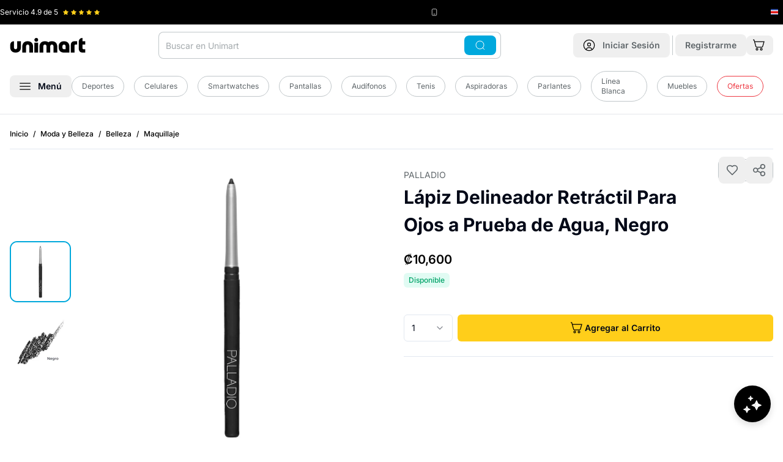

--- FILE ---
content_type: text/javascript
request_url: https://cdn.shopify.com/oxygen-v2/29406/33326/69828/2859910/assets/index-B6x8-5ZC.js
body_size: 1908
content:
import{c as e}from"./createLucideIcon-DxtXzXYi.js";import{r as t,j as o,R as n,H as r}from"./components-CJmJNa55.js";import{S as c}from"./index-SuNNngaz.js";const u=e("Circle",[["circle",{cx:"12",cy:"12",r:"10",key:"1mglay"}]]);function s(e,t,{checkForDefaultPrevented:o=!0}={}){return function(n){if(null==e||e(n),!1===o||!n.defaultPrevented)return null==t?void 0:t(n)}}function i(e,n=[]){let r=[];const c=()=>{const o=r.map((e=>t.createContext(e)));return function(n){const r=(null==n?void 0:n[e])||o;return t.useMemo((()=>({[`__scope${e}`]:{...n,[e]:r}})),[n,r])}};return c.scopeName=e,[function(n,c){const u=t.createContext(c),s=r.length;function i(n){const{scope:r,children:c,...i}=n,a=(null==r?void 0:r[e][s])||u,l=t.useMemo((()=>i),Object.values(i));return o.jsx(a.Provider,{value:l,children:c})}return r=[...r,c],i.displayName=n+"Provider",[i,function(o,r){const i=(null==r?void 0:r[e][s])||u,a=t.useContext(i);if(a)return a;if(void 0!==c)return c;throw new Error(`\`${o}\` must be used within \`${n}\``)}]},a(c,...n)]}function a(...e){const o=e[0];if(1===e.length)return o;const n=()=>{const n=e.map((e=>({useScope:e(),scopeName:e.scopeName})));return function(e){const r=n.reduce(((t,{useScope:o,scopeName:n})=>({...t,...o(e)[`__scope${n}`]})),{});return t.useMemo((()=>({[`__scope${o.scopeName}`]:r})),[r])}};return n.scopeName=o.scopeName,n}function l(...e){return t.useCallback(function(...e){return t=>e.forEach((e=>function(e,t){"function"==typeof e?e(t):null!=e&&(e.current=t)}(e,t)))}(...e),e)}var f=Boolean(null==globalThis?void 0:globalThis.document)?t.useLayoutEffect:()=>{},d=r["useId".toString()]||(()=>{}),p=0,m=["a","button","div","form","h2","h3","img","input","label","li","nav","ol","p","span","svg","ul"].reduce(((e,n)=>{const r=t.forwardRef(((e,t)=>{const{asChild:r,...u}=e,s=r?c:n;return"undefined"!=typeof window&&(window[Symbol.for("radix-ui")]=!0),o.jsx(s,{...u,ref:t})}));return r.displayName=`Primitive.${n}`,{...e,[n]:r}}),{});function v(e){const o=t.useRef(e);return t.useEffect((()=>{o.current=e})),t.useMemo((()=>(...e)=>{var t;return null==(t=o.current)?void 0:t.call(o,...e)}),[])}var h=t.createContext(void 0),b="rovingFocusGroup.onEntryFocus",w={bubbles:!1,cancelable:!0},g="RovingFocusGroup",[y,R,x]=function(e){const t=e+"CollectionProvider",[r,u]=i(t),[s,a]=r(t,{collectionRef:{current:null},itemMap:new Map}),f=e=>{const{scope:t,children:r}=e,c=n.useRef(null),u=n.useRef(new Map).current;return o.jsx(s,{scope:t,itemMap:u,collectionRef:c,children:r})};f.displayName=t;const d=e+"CollectionSlot",p=n.forwardRef(((e,t)=>{const{scope:n,children:r}=e,u=l(t,a(d,n).collectionRef);return o.jsx(c,{ref:u,children:r})}));p.displayName=d;const m=e+"CollectionItemSlot",v="data-radix-collection-item",h=n.forwardRef(((e,t)=>{const{scope:r,children:u,...s}=e,i=n.useRef(null),f=l(t,i),d=a(m,r);return n.useEffect((()=>(d.itemMap.set(i,{ref:i,...s}),()=>{d.itemMap.delete(i)}))),o.jsx(c,{[v]:"",ref:f,children:u})}));return h.displayName=m,[{Provider:f,Slot:p,ItemSlot:h},function(t){const o=a(e+"CollectionConsumer",t);return n.useCallback((()=>{const e=o.collectionRef.current;if(!e)return[];const t=Array.from(e.querySelectorAll(`[${v}]`));return Array.from(o.itemMap.values()).sort(((e,o)=>t.indexOf(e.ref.current)-t.indexOf(o.ref.current)))}),[o.collectionRef,o.itemMap])},u]}(g),[C,S]=i(g,[x]),[I,F]=C(g),E=t.forwardRef(((e,t)=>o.jsx(y.Provider,{scope:e.__scopeRovingFocusGroup,children:o.jsx(y.Slot,{scope:e.__scopeRovingFocusGroup,children:o.jsx(j,{...e,ref:t})})})));E.displayName=g;var j=t.forwardRef(((e,n)=>{const{__scopeRovingFocusGroup:r,orientation:c,loop:u=!1,dir:i,currentTabStopId:a,defaultCurrentTabStopId:f,onCurrentTabStopIdChange:d,onEntryFocus:p,preventScrollOnEntryFocus:g=!1,...y}=e,x=t.useRef(null),C=l(n,x),S=function(e){const o=t.useContext(h);return e||o||"ltr"}(i),[F=null,E]=function({prop:e,defaultProp:o,onChange:n=()=>{}}){const[r,c]=function({defaultProp:e,onChange:o}){const n=t.useState(e),[r]=n,c=t.useRef(r),u=v(o);return t.useEffect((()=>{c.current!==r&&(u(r),c.current=r)}),[r,c,u]),n}({defaultProp:o,onChange:n}),u=void 0!==e,s=u?e:r,i=v(n);return[s,t.useCallback((t=>{if(u){const o="function"==typeof t?t(e):t;o!==e&&i(o)}else c(t)}),[u,e,c,i])]}({prop:a,defaultProp:f,onChange:d}),[j,A]=t.useState(!1),M=v(p),P=R(r),_=t.useRef(!1),[N,D]=t.useState(0);return t.useEffect((()=>{const e=x.current;if(e)return e.addEventListener(b,M),()=>e.removeEventListener(b,M)}),[M]),o.jsx(I,{scope:r,orientation:c,dir:S,loop:u,currentTabStopId:F,onItemFocus:t.useCallback((e=>E(e)),[E]),onItemShiftTab:t.useCallback((()=>A(!0)),[]),onFocusableItemAdd:t.useCallback((()=>D((e=>e+1))),[]),onFocusableItemRemove:t.useCallback((()=>D((e=>e-1))),[]),children:o.jsx(m.div,{tabIndex:j||0===N?-1:0,"data-orientation":c,...y,ref:C,style:{outline:"none",...e.style},onMouseDown:s(e.onMouseDown,(()=>{_.current=!0})),onFocus:s(e.onFocus,(e=>{const t=!_.current;if(e.target===e.currentTarget&&t&&!j){const t=new CustomEvent(b,w);if(e.currentTarget.dispatchEvent(t),!t.defaultPrevented){const e=P().filter((e=>e.focusable));T([e.find((e=>e.active)),e.find((e=>e.id===F)),...e].filter(Boolean).map((e=>e.ref.current)),g)}}_.current=!1})),onBlur:s(e.onBlur,(()=>A(!1)))})})})),A="RovingFocusGroupItem",M=t.forwardRef(((e,n)=>{const{__scopeRovingFocusGroup:r,focusable:c=!0,active:u=!1,tabStopId:i,...a}=e,l=function(){const[e,o]=t.useState(d());return f((()=>{o((e=>null!=e?e:String(p++)))}),[void 0]),e?`radix-${e}`:""}(),v=i||l,h=F(A,r),b=h.currentTabStopId===v,w=R(r),{onFocusableItemAdd:g,onFocusableItemRemove:x}=h;return t.useEffect((()=>{if(c)return g(),()=>x()}),[c,g,x]),o.jsx(y.ItemSlot,{scope:r,id:v,focusable:c,active:u,children:o.jsx(m.span,{tabIndex:b?0:-1,"data-orientation":h.orientation,...a,ref:n,onMouseDown:s(e.onMouseDown,(e=>{c?h.onItemFocus(v):e.preventDefault()})),onFocus:s(e.onFocus,(()=>h.onItemFocus(v))),onKeyDown:s(e.onKeyDown,(e=>{if("Tab"===e.key&&e.shiftKey)return void h.onItemShiftTab();if(e.target!==e.currentTarget)return;const t=function(e,t,o){const n=function(e,t){return"rtl"!==t?e:"ArrowLeft"===e?"ArrowRight":"ArrowRight"===e?"ArrowLeft":e}(e.key,o);return"vertical"===t&&["ArrowLeft","ArrowRight"].includes(n)||"horizontal"===t&&["ArrowUp","ArrowDown"].includes(n)?void 0:P[n]}(e,h.orientation,h.dir);if(void 0!==t){if(e.metaKey||e.ctrlKey||e.altKey||e.shiftKey)return;e.preventDefault();let r=w().filter((e=>e.focusable)).map((e=>e.ref.current));if("last"===t)r.reverse();else if("prev"===t||"next"===t){"prev"===t&&r.reverse();const c=r.indexOf(e.currentTarget);r=h.loop?(n=c+1,(o=r).map(((e,t)=>o[(n+t)%o.length]))):r.slice(c+1)}setTimeout((()=>T(r)))}var o,n}))})})}));M.displayName=A;var P={ArrowLeft:"prev",ArrowUp:"prev",ArrowRight:"next",ArrowDown:"next",PageUp:"first",Home:"first",PageDown:"last",End:"last"};function T(e,t=!1){const o=document.activeElement;for(const n of e){if(n===o)return;if(n.focus({preventScroll:t}),document.activeElement!==o)return}}var _=E,N=M;export{u as C,N as I,_ as R,S as c};


--- FILE ---
content_type: text/javascript
request_url: https://cdn.shopify.com/oxygen-v2/29406/33326/69828/2859910/assets/LocationDropdown-DDL12DKG.js
body_size: 75
content:
import{r as e,j as t}from"./components-CJmJNa55.js";import{P as s,a,b as o,C as n,c as r,d as l,e as i,f as c,g as u}from"./popover-B0BL8ecW.js";import{B as p}from"./button-CCsKMeyE.js";import{c as d}from"./index-SuNNngaz.js";import{c as h}from"./createLucideIcon-DxtXzXYi.js";import{C as m}from"./check-CCAMkbZq.js";const v=h("ChevronsUpDown",[["path",{d:"m7 15 5 5 5-5",key:"1hf1tw"}],["path",{d:"m7 9 5-5 5 5",key:"sgt6xg"}]]),j=({items:h,placeholder:j,value:x,onChange:f})=>{const[y,w]=e.useState(!1),[b,g]=e.useState(x);e.useEffect((()=>{x!==b&&g(x)}),[x]);const D=e=>{g(e),w(!1),f&&f(e)},C=h.find((e=>e.value===b));return t.jsxs(s,{open:y,onOpenChange:w,children:[t.jsx(a,{asChild:!0,children:t.jsxs(p,{variant:"outline",role:"combobox",type:"button",style:{touchAction:"manipulation"},"aria-expanded":y,fullWidth:!0,className:"justify-between text-body",children:[b?null==C?void 0:C.label:j,t.jsx(v,{className:"ml-2 h-4 w-4 shrink-0 opacity-50"})]})}),t.jsx(o,{className:"p-0 super-content w-auto",align:"start",onOpenAutoFocus:e=>e.preventDefault(),onPointerDownOutside:e=>e.preventDefault(),onFocusOutside:e=>e.preventDefault(),style:{touchAction:"manipulation",pointerEvents:"auto"},children:t.jsxs(n,{style:{width:"var(--radix-popover-trigger-width)"},children:[t.jsx(r,{placeholder:"Buscar..."}),t.jsxs(l,{children:[t.jsx(i,{children:"No se encontraron resultados"}),t.jsx(c,{children:h.map((e=>t.jsxs(u,{value:e.value,onSelect:()=>D(e.value),onPointerDown:t=>{t.preventDefault(),D(e.value)},onClick:t=>{t.preventDefault(),D(e.value)},children:[t.jsx(m,{className:d("mr-2 h-4 w-4",b===e.value?"opacity-100":"opacity-0")}),e.label]},e.value)))})]})]})})]})};export{j as L};


--- FILE ---
content_type: text/javascript
request_url: https://cdn.shopify.com/oxygen-v2/29406/33326/69828/2859910/assets/CreateNewListForm-DIJST32Z.js
body_size: 305
content:
import{j as e,r as t}from"./components-CJmJNa55.js";import{W as s}from"./index-CjNJ3Dli.js";import{B as a}from"./button-CCsKMeyE.js";import{I as n}from"./input-Ry8_0xiy.js";import{T as i}from"./typography-CEWUrx-w.js";import{S as r}from"./store-apis-DK1jKuHI.js";function l({analytics:t,children:n,disabled:i,lines:r,onClick:l,productTags:d}){return e.jsx(s,{route:"/cart",inputs:{lines:r,productTags:d},action:s.ACTIONS.LinesAdd,children:s=>e.jsxs(e.Fragment,{children:[e.jsx("input",{name:"analytics",type:"hidden",value:JSON.stringify(t)}),e.jsx(a,{type:"submit",onClick:e=>{i?e.preventDefault():null==l||l()},disabled:"idle"!==s.state,variant:"default",size:"lg",fullWidth:!0,className:i?"opacity-50 cursor-not-allowed":"",children:n})]})})}const d=t.createContext({selectedCustomNameIndex:0,setselectedCustomNameIndex:()=>{},savedList:[],setsavedList:()=>{},WishlistText:"",setWishlistText:()=>{},shareListSenderName:"",setShareListSenderName:()=>{},senderEmail:"",setSenderEmail:()=>{}}),o=({children:s})=>{const[a,n]=t.useState(0),[i,r]=t.useState([]),[l,o]=t.useState("Add"),[m,c]=t.useState("SwymCorp"),[u,h]=t.useState("admin@swymcorp.com");return e.jsx(d.Provider,{value:{selectedCustomNameIndex:a,setselectedCustomNameIndex:n,savedList:i,setsavedList:r,WishlistText:l,setWishlistText:o,shareListSenderName:m,setShareListSenderName:c,senderEmail:u,setSenderEmail:h},children:s})},m=({existingListNames:s,onSubmit:l,loading:d,onCancel:o})=>{const[m,c]=t.useState(),[u,h]=t.useState("");return e.jsxs("div",{children:[e.jsx(n,{onChange:function(e){const t=e.target.value;h(t),c(function(e){let t=function(e,t){return e?3>e.length?t.minLength:e.length>50?t.maxLength:void 0:t.empty}(e,{empty:"Debe ingresar un nombre para la lista",minLength:"Nombre debe tener al menos 3 caracteres",maxLength:"Nombre debe tener menos de 50 caracteres"}),a=((e,t,s)=>{if(-1!==t.indexOf(e))return s})(e,s,"List name already exists");return t||a}(t))},placeholder:r.defaultWishlistName,value:u}),e.jsx(i,{className:"text-accent-red mt-3",role:"alert",children:m}),e.jsxs("div",{className:"flex flex-col mt-5",children:[e.jsx(a,{onClick:()=>{l(u)},disabled:d||!!m||!u,className:"mb-3",children:"Crear lista"}),!!o&&e.jsx(a,{onClick:()=>{o&&(h(""),o())},variant:"outline",className:"text-sm font-bold",children:"Cancelar"})]})]})};export{l as A,m as C,d as D,o as W};


--- FILE ---
content_type: text/javascript
request_url: https://cdn.shopify.com/oxygen-v2/29406/33326/69828/2859910/assets/TestFreaksReviewsSection-CASDQ6AQ.js
body_size: 4074
content:
import{r as e,j as s,R as a}from"./components-CJmJNa55.js";import{B as r}from"./button-CCsKMeyE.js";import{B as t}from"./badge-PDW8NfLK.js";import{A as n,a as i,b as l,c as o}from"./accordion-sHPRP83N.js";import{T as c}from"./typography-CEWUrx-w.js";import{P as d}from"./progress-CPAYlGG4.js";import{S as m}from"./separator-zW89zers.js";import{S as u,R as x}from"./ReviewStars-lFeDi3Ou.js";import{D as h,b as p,a as g,c as v,d as j,f}from"./dialog-Dvyo6-Ge.js";import{c as y}from"./createLucideIcon-DxtXzXYi.js";import{X as b}from"./x-BCAbwHob.js";import{T as N}from"./TestFreaksItem-CGf6YrTe.js";import{I as w}from"./input-Ry8_0xiy.js";import{c as C}from"./index-SuNNngaz.js";import{a as k}from"./axios-Bi9gu3CH.js";import{P as S}from"./plus-D6dDQjzM.js";import{M as q}from"./minus-C1y2j8a2.js";import{C as _}from"./chevron-down-B7CTHiMz.js";import"./index-CtIwtFUr.js";import"./index-BUH2zhR3.js";const P=y("CirclePlus",[["circle",{cx:"12",cy:"12",r:"10",key:"1mglay"}],["path",{d:"M8 12h8",key:"1wcyev"}],["path",{d:"M12 8v8",key:"napkw2"}]]),D=y("Move",[["polyline",{points:"5 9 2 12 5 15",key:"1r5uj5"}],["polyline",{points:"9 5 12 2 15 5",key:"5v383o"}],["polyline",{points:"15 19 12 22 9 19",key:"g7qi8m"}],["polyline",{points:"19 9 22 12 19 15",key:"tpp73q"}],["line",{x1:"2",x2:"22",y1:"12",y2:"12",key:"1dnqot"}],["line",{x1:"12",x2:"12",y1:"2",y2:"22",key:"7eqyqh"}]]),z=y("ZoomIn",[["circle",{cx:"11",cy:"11",r:"8",key:"4ej97u"}],["line",{x1:"21",x2:"16.65",y1:"21",y2:"16.65",key:"13gj7c"}],["line",{x1:"11",x2:"11",y1:"8",y2:"14",key:"1vmskp"}],["line",{x1:"8",x2:"14",y1:"11",y2:"11",key:"durymu"}]]),M=y("ZoomOut",[["circle",{cx:"11",cy:"11",r:"8",key:"4ej97u"}],["line",{x1:"21",x2:"16.65",y1:"21",y2:"16.65",key:"13gj7c"}],["line",{x1:"8",x2:"14",y1:"11",y2:"11",key:"durymu"}]]),A=e.forwardRef((({className:e,...a},r)=>s.jsx("textarea",{className:C("flex min-h-[80px] w-full border border-input bg-background px-3 py-2 text-sm ring-offset-background focus-visible:outline-none focus-visible:ring-2 focus-visible:ring-ring focus-visible:ring-offset-2 disabled:cursor-not-allowed disabled:opacity-50 \n          \n          focus:ring-accent-blue focus-visible:ring-accent-blue\n          rounded-lg\n          placeholder:text-unimart-gray-100\n          ",e),ref:r,...a})));function U({src:a,alt:t,isOpen:n,onClose:i,width:l,height:o}){const[c,d]=e.useState(1),[m,u]=e.useState({x:0,y:0}),[x,g]=e.useState(!1),[v,j]=e.useState({x:0,y:0}),f=e.useRef(null);e.useEffect((()=>{d(1),u({x:0,y:0})}),[n]);const y=()=>{g(!1)};return e.useEffect((()=>{if(x){const e=()=>g(!1),s=()=>g(!1);return window.addEventListener("mouseup",e),window.addEventListener("touchend",s),()=>{window.removeEventListener("mouseup",e),window.removeEventListener("touchend",s)}}}),[x]),s.jsx(h,{open:n,onOpenChange:e=>!e&&i(),children:s.jsx(p,{className:"\n          w-full h-full max-w-none p-0 m-0 rounded-none inset-0 translate-x-0 translate-y-0 top-0 left-0 bottom-0 right-0\n          lg:left-0 lg:top-0 lg:translate-x-0 lg:translate-y-0 bg-white z-[90] border-0 shadow-none\n        ",onClick:i,overlayClassName:"bg-white z-[90]",closeButtonDisplay:!1,children:s.jsx("div",{className:"wrapper",children:s.jsx("div",{className:"flex flex-col h-full w-full",children:s.jsxs("div",{className:"flex-1 relative",children:[s.jsx("div",{className:"flex items-center justify-center h-full w-full",onClick:e=>e.stopPropagation(),ref:f,children:s.jsx("div",{className:"h-full w-full flex items-center justify-center overflow-hidden",style:{cursor:c>1?"move":"default"},children:s.jsx("img",{src:a,alt:t,className:"object-contain h-full max-h-[80vh]",style:{transform:`scale(${c}) translate(${m.x/c}px, ${m.y/c}px)`,transformOrigin:"center",userSelect:"none",transition:x?"none":"transform 0.2s ease-out"},width:l,height:o,onMouseDown:e=>{c>1&&(e.preventDefault(),g(!0),j({x:e.clientX-m.x,y:e.clientY-m.y}))},onMouseMove:e=>{if(x&&c>1){e.preventDefault();const s=e.clientX-v.x,a=e.clientY-v.y,r=250*(c-1),t=Math.max(Math.min(s,r),-r),n=Math.max(Math.min(a,r),-r);u({x:t,y:n})}},onMouseUp:y,onMouseLeave:y,onTouchStart:e=>{c>1&&(e.stopPropagation(),g(!0),j({x:e.touches[0].clientX-m.x,y:e.touches[0].clientY-m.y}))},onTouchMove:e=>{if(x&&c>1){e.stopPropagation(),e.preventDefault();const s=e.touches[0].clientX-v.x,a=e.touches[0].clientY-v.y,r=250*(c-1),t=Math.max(Math.min(s,r),-r),n=Math.max(Math.min(a,r),-r);u({x:t,y:n})}},onTouchEnd:()=>{g(!1)},draggable:!1,onClick:e=>e.stopPropagation()})})}),s.jsxs("div",{className:"absolute top-4 right-4 flex gap-2 z-[91]",onClick:e=>e.stopPropagation(),children:[s.jsx(r,{variant:"outline",size:"icon",onClick:e=>{e.stopPropagation(),d((e=>{const s=Math.max(e-.5,1);return 1===s&&u({x:0,y:0}),s}))},disabled:1>=c,className:"h-10 w-10 bg-white/80 border border-gray-300 text-gray-700 hover:bg-gray-100 hover:text-gray-900 shadow-md",children:s.jsx(M,{size:18})}),s.jsx(r,{variant:"outline",size:"icon",onClick:e=>{e.stopPropagation(),d((e=>Math.min(e+.5,3)))},disabled:c>=3,className:"h-10 w-10 bg-white/80 border border-gray-300 text-gray-700 hover:bg-gray-100 hover:text-gray-900 shadow-md",children:s.jsx(z,{size:18})}),s.jsx(r,{variant:"outline",size:"icon",onClick:i,className:"h-10 w-10 bg-white/80 border border-gray-300 text-gray-700 hover:bg-gray-100 hover:text-gray-900 shadow-md",children:s.jsx(b,{size:18})})]}),c>1&&s.jsxs("div",{className:"absolute top-4 left-4 flex items-center gap-1 text-gray-700 bg-white/80 py-2 px-3 rounded-md z-[91] border border-gray-300 shadow-md",children:[s.jsx(D,{size:16}),s.jsx("span",{className:"text-xs",children:"Arrastrar imagen"})]})]})})})})})}A.displayName="Textarea";const T=({review:a,listIndex:r})=>{const t=a.score?a.score/a.score_max*5:null,n=a.source||a.author||"Anonymous",[i,l]=e.useState(null);return s.jsx(N,{author:n,listIndex:r,date:a.date,reviewContent:a.extract,feedbackUrl:a.feedback_url,votesUp:a.votes_up,votesDown:a.votes_down,score:t,avatarImage:a.logo,children:s.jsxs(s.Fragment,{children:[a.pros&&s.jsxs(c,{className:"mb-2",children:[s.jsx("strong",{children:"Pros:"})," ",a.pros]}),a.cons&&s.jsxs(c,{className:"mb-2",children:[s.jsx("strong",{children:"Cons:"})," ",a.cons]}),a.images&&a.images.length>0&&s.jsx("div",{className:"flex flex-wrap gap-2 mt-2 mb-3",children:a.images.map(((e,a)=>s.jsx("button",{className:"relative w-24 h-24 overflow-hidden rounded-md border border-gray-200 cursor-pointer",onClick:()=>l(a),children:s.jsx("img",{src:e.icon,alt:`Review image ${a+1}`,className:"object-cover w-full h-full",width:e.icon_width,height:e.icon_height})},a)))}),null!==i&&a.images&&a.images.length>0&&s.jsx(U,{src:a.images[i].large,alt:`Review image ${i+1}`,isOpen:null!==i,onClose:()=>l(null),width:a.images[i].large_width,height:a.images[i].large_height})]})})},I=({variantSku:a,variantDisplayName:t,requestUrl:n})=>{const i="/external/test_freaks/review_create",[l,o]=e.useState(!1),[d,m]=e.useState(""),[x,f]=e.useState({...O,product_id:a,product_name:t,product_url:n}),[y,N]=e.useState(""),[C,_]=e.useState(""),D=e=>{f({...x,[e.target.name]:e.target.value})},z=s.jsxs("form",{action:i,method:"POST",onSubmit:async e=>{var s;o(!0),e.preventDefault();try{const e=await k.post(i,x);m(e.data.message)}catch(a){(null==(s=null==a?void 0:a.response)?void 0:s.data)&&m(a.response.data.message)}o(!1)},children:[s.jsxs("div",{className:"flex items-center gap-1 mb-4",children:[Array.from({length:5}).map(((e,a)=>{const t=a+1;return s.jsx(r,{variant:"ghost",size:"icon",className:"p-2 w-auto h-auto",onClick:()=>f({...x,score:t}),children:s.jsx(u,{fill:(x.score||0)<t?"#c1c7ca":"#FFCE1A"})},t)})),s.jsx(c,{className:"ml-3 text-unimart-gray-200",children:x.score?E[x.score]:"Da clic en las estrellas para evaluar producto"})]}),s.jsx(w,{name:"author",required:!0,placeholder:"Tu nombre (requerido)",className:"mb-2",onChange:D}),s.jsx(A,{name:"extract",onChange:e=>f({...x,content:e.target.value}),required:!0,placeholder:"Escribe aquí tu opinion sobre el articulo \n(requerido) \n \n Describa por ejemplo \n   -Por qué elegiste esta valoración\n   -Qué te gustó o no te gustó",className:"mb-2 min-h-[150px]"}),s.jsx(c,{className:"mb-2 text-unimart-gray-200",children:"Pros & contras"}),s.jsxs("div",{className:"flex w-full max-w-sm items-center space-x-2 mb-3",children:[s.jsx(w,{placeholder:"Un punto a favor sobre este artículo",value:y,onChange:e=>N(e.target.value)}),s.jsx(r,{variant:"ghost",size:"icon",onClick:()=>{f({...x,pros:[...x.pros,y]}),N("")},disabled:!y,children:s.jsx(P,{})})]}),x.pros.length>0&&s.jsx("div",{className:"flex flex-col gap-1 mb-3",children:x.pros.map(((e,a)=>s.jsxs("div",{className:"flex items-center border border-unimart-gray-100 rounded px-2",children:[s.jsx(S,{className:"mr-2",color:"#A4AAAD",size:16}),s.jsx(c,{className:"flex-1",children:e}),s.jsx(r,{variant:"ghost",size:"icon",onClick:()=>(e=>{f({...x,pros:x.pros.filter(((s,a)=>a!==e))})})(a),children:s.jsx(b,{})})]},a)))}),s.jsxs("div",{className:"flex w-full max-w-sm items-center space-x-2 mb-3",children:[s.jsx(w,{placeholder:"Un punto en contra sobre este artículo",value:C,onChange:e=>_(e.target.value)}),s.jsx(r,{variant:"ghost",size:"icon",onClick:()=>{f({...x,cons:[...x.cons,C]}),_("")},disabled:!C,children:s.jsx(P,{})})]}),x.cons.length>0&&s.jsx("div",{className:"flex flex-col gap-1 mb-3",children:x.cons.map(((e,a)=>s.jsxs("div",{className:"flex items-center border border-unimart-gray-100 rounded px-2",children:[s.jsx(q,{className:"mr-2",color:"#A4AAAD",size:16}),s.jsx(c,{className:"flex-1",children:e}),s.jsx(r,{variant:"ghost",size:"icon",onClick:()=>(e=>{f({...x,cons:x.cons.filter(((s,a)=>a!==e))})})(a),children:s.jsx(b,{})})]},a)))}),s.jsx(c,{className:"text-unimart-gray-200 mb-2",children:"Tu correo electrónico:"}),s.jsx(c,{variant:"caption",className:"text-unimart-gray-200 mb-2",children:"Se requiere correo electrónico válido para verificar esta valoración. Tu correo electrónico no se mostrará ni se compartirá con terceros."}),s.jsx(w,{name:"author_email",type:"email",onChange:D,required:!0,placeholder:"Correo electrónico (requerido)",className:"mb-4"}),s.jsx(r,{type:"submit",fullWidth:!0,disabled:l,children:"Enviar"})]}),M=s.jsx("div",{children:s.jsx(c,{variant:"h3",className:"text-center text-unimart-gray-200",children:d})});return s.jsxs(h,{onOpenChange:e=>{e||(f({...x,...O}),m(""))},children:[s.jsx(g,{asChild:!0,children:s.jsx(r,{variant:"outline",size:"lg",fullWidth:!0,children:"Escribir opinión"})}),s.jsxs(p,{children:[s.jsx(v,{children:s.jsx(j,{asChild:!0,children:s.jsx(c,{variant:"h3",className:"text-left pr-3",children:"Escribir opinión"})})}),s.jsxs("div",{className:"overflow-y-auto lg:overflow-y-visible",children:[d&&M,!d&&z]})]})]})},E={1:"No muy bueno. No lo recomiendo",2:"Le falta algo",3:"Promedio. Común",4:"Bueno. Lo recomiendo",5:"Perfecto! Altamente recomendado"},O={score:void 0,author:"",author_email:"",content:"",pros:[],cons:[]},R=({qa:e,listIndex:a})=>s.jsx(N,{author:e.author,listIndex:a,date:e.date,reviewContent:e.title,feedbackUrl:e.feedback_url,votesUp:e.votes_up,votesDown:e.votes_down,score:null,children:s.jsxs(s.Fragment,{children:[e.extract&&s.jsx(c,{children:e.extract}),e.responses.length>0&&s.jsx("div",{className:"flex flex-col pl-5 gap-2",children:e.responses.map(((e,a)=>s.jsx("div",{className:"bg-unimart-gray-25 p-4",children:s.jsx(N,{author:e.name,listIndex:a+1,date:e.date,reviewContent:e.response,score:null})},a)))})]})}),V=({variantSku:a,variantDisplayName:t,requestUrl:n,buttonClassName:i})=>{const l="/external/test_freaks/question_create",[o,d]=e.useState(!1),[m,u]=e.useState(""),[x,y]=e.useState({...F,product_id:a,product_name:t,product_url:n,question:"",details:"",mail_answer:"true"}),b=e=>{y({...x,[e.target.name]:e.target.value})},N=s.jsxs("form",{action:l,method:"POST",onSubmit:async e=>{var s;d(!0),e.preventDefault();try{const e=await k.post(l,x);u(e.data.message)}catch(a){(null==(s=null==a?void 0:a.response)?void 0:s.data)&&u(a.response.data.message)}d(!1)},children:[s.jsx(w,{name:"author",required:!0,placeholder:"Tu nombre (requerido)",className:"mb-2",onChange:b}),s.jsx(w,{name:"question",required:!0,placeholder:"Tu pregunta (requerido)",className:"mb-2",onChange:b}),s.jsx(A,{name:"details",onChange:e=>y({...x,details:e.target.value}),required:!0,placeholder:"Detalles adicionales (opcional)",className:"mb-2 min-h-[150px]"}),s.jsx(c,{className:"text-unimart-gray-200 mb-2",children:"Tu correo electrónico:"}),s.jsx(c,{variant:"caption",className:"text-unimart-gray-200 mb-2",children:"Se requiere correo electrónico válido para verificar esta valoración. Tu correo electrónico no se mostrará ni se compartirá con terceros."}),s.jsx(w,{name:"author_email",type:"email",onChange:b,required:!0,placeholder:"Correo electrónico (requerido)",className:"mb-4"}),s.jsx(r,{type:"submit",fullWidth:!0,disabled:o,children:"Enviar"})]}),C=s.jsx("div",{children:s.jsx(c,{variant:"h3",className:"text-center text-unimart-gray-200",children:m})});return s.jsxs(h,{onOpenChange:e=>{e||(y({...x,...F}),u(""))},children:[s.jsx(g,{asChild:!0,children:s.jsx(r,{variant:"outline",size:"lg",fullWidth:!0,className:i,children:"Hacer pregunta"})}),s.jsxs(p,{children:[s.jsxs(v,{children:[s.jsx(j,{asChild:!0,children:s.jsx(c,{variant:"h3",className:"text-left",children:"Hacer pregunta"})}),s.jsx(f,{className:"hidden",children:"Formulario para preguntas"})]}),s.jsxs("div",{className:"overflow-y-auto lg:overflow-y-visible",children:[m&&C,!m&&N]})]})]})},F={author:"",author_email:"",question:"",details:""},L=({data:e,className:a,selectedVariant:r,selectedVariantDisplayName:t,requestUrl:i})=>{var l;const o=(e=>{if(!e)return[0,0,0,0,0];const s=e.reduce(((e,s)=>e+s),0);return e.map((e=>s>0?e/s*100:0))})(e.totalScoreDistAll);return s.jsxs("div",{id:"testfreaks-reviews-section",className:C("scroll-mt-28",a),children:[s.jsx(c,{variant:"h3",htmlTag:"h2",className:"mb-5",children:"Opiniones & Preguntas"}),s.jsxs("div",{className:"grid grid-cols-1 gap-5 lg:grid-cols-2 lg:gap-x-10",children:[s.jsxs("div",{className:"border rounded-xl border-unimart-gray-50 p-5 lg:p-10",children:[s.jsxs("div",{className:"flex gap-10 mb-10",children:[s.jsxs("div",{className:"flex flex-col items-center justify-center",children:[s.jsx("h5",{className:"text-[36px] font-bold mb-2",children:e.displayScore.toFixed(1)}),s.jsx(x,{value:e.displayScore,displayValue:!1,className:"mb-2"}),s.jsxs(c,{variant:"caption",className:"text-unimart-gray-200",children:[e.totalScoresCount," opiniones"]})]}),s.jsxs("div",{className:"flex flex-col gap-3 flex-1",children:[s.jsx(W,{ratingScore:5,ratingCountPercentage:o[4]}),s.jsx(W,{ratingScore:4,ratingCountPercentage:o[3]}),s.jsx(W,{ratingScore:3,ratingCountPercentage:o[2]}),s.jsx(W,{ratingScore:2,ratingCountPercentage:o[1]}),s.jsx(W,{ratingScore:1,ratingCountPercentage:o[0]})]})]}),s.jsx(I,{variantSku:(null==r?void 0:r.sku)||"UNKNOWN",variantDisplayName:t,requestUrl:i})]}),s.jsx("div",{children:s.jsxs(n,{type:"multiple",defaultValue:["customer"],children:[s.jsx($,{title:"Opiniones de expertos",accordionIdentifier:"pro",reviews:e.proReviews,initialNextPageUrl:null==(l=e.proReviews)?void 0:l.next_page_url,totalCount:e.reviewsSummary.pro_review_count||0}),s.jsx($,{title:"Opiniones de usuarios",accordionIdentifier:"customer",reviews:e.userAndCustomerReviews,initialNextPageUrl:e.userAndCustomerReviews.users_next_page_url,totalCount:(e.reviewsSummary.user_review_count||0)+(e.reviewsSummary.your_review_count||0)}),s.jsx(Y,{data:e.questionsAndAnswers,selectedVariantSku:(null==r?void 0:r.sku)||"UNKNOWN",selectedVariantDisplayName:t,requestUrl:i})]})})]})]})},W=({ratingScore:e,ratingCountPercentage:a})=>s.jsxs("div",{className:"flex items-center",children:[s.jsx(c,{variant:"caption",className:"mr-1",children:e}),s.jsx(u,{className:"mr-3",height:14,width:14,"data-filled":!1,fill:"#c1c7ca"}),s.jsx(d,{value:a,className:"h-2"})]}),$=({title:n,accordionIdentifier:d,reviews:u,initialNextPageUrl:x,totalCount:h})=>{const[p,g]=e.useState([]),[v,j]=e.useState(x),[f,y]=e.useState(!1);if(e.useEffect((()=>{j(x),g([])}),[x]),!u||0==u.reviews.length)return null;const b=[...u.reviews,...p];return s.jsxs(i,{title:n,value:d,children:[s.jsx(l,{className:"hover:no-underline",children:s.jsxs("div",{className:"flex items-center",children:[s.jsx(c,{variant:"h4",className:"text-unimart-gray-200 group-data-[state=open]:text-black no-underline mr-2",children:n}),s.jsx(t,{size:"sm",children:s.jsx("span",{className:"no-underline",children:h})})]})}),s.jsxs(o,{children:[b.map(((e,r)=>s.jsxs(a.Fragment,{children:[s.jsx(T,{review:e,listIndex:r}),r<u.reviews.length-1&&s.jsx(m,{className:"my-5"})]},r))),v&&s.jsxs(r,{fullWidth:!0,className:"mt-5",onClick:async()=>{if(v){y(!0);try{const e=await k.get(v),s=e.data.reviews,a=e.data.next_page_url;g([...p,...s]),j(a)}catch(e){}finally{y(!1)}}},variant:"outline",disabled:f,children:["Ver más opiniones",s.jsx(_,{className:"ml-2"})]})]})]})},Y=({data:e,selectedVariantSku:a,selectedVariantDisplayName:r,requestUrl:n})=>{const d=e&&e.questions&&e.questions.length>0,m=d?e.questions.length:0;return s.jsxs(i,{title:"Preguntas y respuestas",value:"qa",children:[s.jsx(l,{className:"hover:no-underline",children:s.jsxs("div",{className:"flex items-center",children:[s.jsx(c,{variant:"h4",className:"text-unimart-gray-200 group-data-[state=open]:text-black no-underline mr-2",children:"Preguntas y respuestas"}),s.jsx(t,{size:"sm",children:s.jsx("span",{className:"no-underline",children:m})})]})}),s.jsxs(o,{children:[s.jsx(V,{variantSku:a,variantDisplayName:r,requestUrl:n,buttonClassName:"mb-4"}),!d&&s.jsx(c,{variant:"body",className:"text-unimart-gray-200 text-center my-5",children:"Sé el primero en hacer una pregunta"}),d&&e.questions.map(((e,a)=>s.jsx(R,{qa:e,listIndex:a},a)))]})]})};export{L as default};


--- FILE ---
content_type: text/javascript
request_url: https://cdn.shopify.com/oxygen-v2/29406/33326/69828/2859910/assets/dayjs.min-CzV9suB1.js
body_size: 2238
content:
import{h as t,i as e}from"./components-CJmJNa55.js";function r(t,e){for(var r=0;r<e.length;r++){const n=e[r];if("string"!=typeof n&&!Array.isArray(n))for(const e in n)if("default"!==e&&!(e in t)){const r=Object.getOwnPropertyDescriptor(n,e);r&&Object.defineProperty(t,e,r.get?r:{enumerable:!0,get:()=>n[e]})}}return Object.freeze(Object.defineProperty(t,Symbol.toStringTag,{value:"Module"}))}var n={exports:{}}.exports=function(){var t=6e4,e=36e5,r="millisecond",n="second",s="minute",i="hour",u="day",a="week",o="month",c="quarter",f="year",h="date",d="Invalid Date",l=/^(\d{4})[-/]?(\d{1,2})?[-/]?(\d{0,2})[Tt\s]*(\d{1,2})?:?(\d{1,2})?:?(\d{1,2})?[.:]?(\d+)?$/,$=/\[([^\]]+)]|Y{1,4}|M{1,4}|D{1,2}|d{1,4}|H{1,2}|h{1,2}|a|A|m{1,2}|s{1,2}|Z{1,2}|SSS/g,y={name:"en",weekdays:"Sunday_Monday_Tuesday_Wednesday_Thursday_Friday_Saturday".split("_"),months:"January_February_March_April_May_June_July_August_September_October_November_December".split("_"),ordinal:function(t){var e=["th","st","nd","rd"],r=t%100;return"["+t+(e[(r-20)%10]||e[r]||e[0])+"]"}},m=function(t,e,r){var n=String(t);return n&&n.length<e?""+Array(e+1-n.length).join(r)+t:t},M={s:m,z:function(t){var e=-t.utcOffset(),r=Math.abs(e),n=Math.floor(r/60),s=r%60;return(e>0?"-":"+")+m(n,2,"0")+":"+m(s,2,"0")},m:function t(e,r){if(e.date()<r.date())return-t(r,e);var n=12*(r.year()-e.year())+(r.month()-e.month()),s=e.clone().add(n,o),i=0>r-s,u=e.clone().add(n+(i?-1:1),o);return+(-(n+(r-s)/(i?s-u:u-s))||0)},a:function(t){return 0>t?Math.ceil(t)||0:Math.floor(t)},p:function(t){return{M:o,y:f,w:a,d:u,D:h,h:i,m:s,s:n,ms:r,Q:c}[t]||String(t||"").toLowerCase().replace(/s$/,"")},u:function(t){return void 0===t}},g="en",v={};v[g]=y;var p="$isDayjsObject",D=function(t){return t instanceof b||!(!t||!t[p])},S=function t(e,r,n){var s;if(!e)return g;if("string"==typeof e){var i=e.toLowerCase();v[i]&&(s=i),r&&(v[i]=r,s=i);var u=e.split("-");if(!s&&u.length>1)return t(u[0])}else{var a=e.name;v[a]=e,s=a}return!n&&s&&(g=s),s||!n&&g},w=function(t,e){if(D(t))return t.clone();var r="object"==typeof e?e:{};return r.date=t,r.args=arguments,new b(r)},O=M;O.l=S,O.i=D,O.w=function(t,e){return w(t,{locale:e.$L,utc:e.$u,x:e.$x,$offset:e.$offset})};var b=function(){function y(t){this.$L=S(t.locale,null,!0),this.parse(t),this.$x=this.$x||t.x||{},this[p]=!0}var m=y.prototype;return m.parse=function(t){this.$d=function(t){var e=t.date,r=t.utc;if(null===e)return new Date(NaN);if(O.u(e))return new Date;if(e instanceof Date)return new Date(e);if("string"==typeof e&&!/Z$/i.test(e)){var n=e.match(l);if(n){var s=n[2]-1||0,i=(n[7]||"0").substring(0,3);return r?new Date(Date.UTC(n[1],s,n[3]||1,n[4]||0,n[5]||0,n[6]||0,i)):new Date(n[1],s,n[3]||1,n[4]||0,n[5]||0,n[6]||0,i)}}return new Date(e)}(t),this.init()},m.init=function(){var t=this.$d;this.$y=t.getFullYear(),this.$M=t.getMonth(),this.$D=t.getDate(),this.$W=t.getDay(),this.$H=t.getHours(),this.$m=t.getMinutes(),this.$s=t.getSeconds(),this.$ms=t.getMilliseconds()},m.$utils=function(){return O},m.isValid=function(){return!(this.$d.toString()===d)},m.isSame=function(t,e){var r=w(t);return this.startOf(e)<=r&&r<=this.endOf(e)},m.isAfter=function(t,e){return w(t)<this.startOf(e)},m.isBefore=function(t,e){return this.endOf(e)<w(t)},m.$g=function(t,e,r){return O.u(t)?this[e]:this.set(r,t)},m.unix=function(){return Math.floor(this.valueOf()/1e3)},m.valueOf=function(){return this.$d.getTime()},m.startOf=function(t,e){var r=this,c=!!O.u(e)||e,d=O.p(t),l=function(t,e){var n=O.w(r.$u?Date.UTC(r.$y,e,t):new Date(r.$y,e,t),r);return c?n:n.endOf(u)},$=function(t,e){return O.w(r.toDate()[t].apply(r.toDate("s"),(c?[0,0,0,0]:[23,59,59,999]).slice(e)),r)},y=this.$W,m=this.$M,M=this.$D,g="set"+(this.$u?"UTC":"");switch(d){case f:return c?l(1,0):l(31,11);case o:return c?l(1,m):l(0,m+1);case a:var v=this.$locale().weekStart||0,p=(v>y?y+7:y)-v;return l(c?M-p:M+(6-p),m);case u:case h:return $(g+"Hours",0);case i:return $(g+"Minutes",1);case s:return $(g+"Seconds",2);case n:return $(g+"Milliseconds",3);default:return this.clone()}},m.endOf=function(t){return this.startOf(t,!1)},m.$set=function(t,e){var a,c=O.p(t),d="set"+(this.$u?"UTC":""),l=(a={},a[u]=d+"Date",a[h]=d+"Date",a[o]=d+"Month",a[f]=d+"FullYear",a[i]=d+"Hours",a[s]=d+"Minutes",a[n]=d+"Seconds",a[r]=d+"Milliseconds",a)[c],$=c===u?this.$D+(e-this.$W):e;if(c===o||c===f){var y=this.clone().set(h,1);y.$d[l]($),y.init(),this.$d=y.set(h,Math.min(this.$D,y.daysInMonth())).$d}else l&&this.$d[l]($);return this.init(),this},m.set=function(t,e){return this.clone().$set(t,e)},m.get=function(t){return this[O.p(t)]()},m.add=function(r,c){var h,d=this;r=Number(r);var l=O.p(c),$=function(t){var e=w(d);return O.w(e.date(e.date()+Math.round(t*r)),d)};if(l===o)return this.set(o,this.$M+r);if(l===f)return this.set(f,this.$y+r);if(l===u)return $(1);if(l===a)return $(7);var y=(h={},h[s]=t,h[i]=e,h[n]=1e3,h)[l]||1,m=this.$d.getTime()+r*y;return O.w(m,this)},m.subtract=function(t,e){return this.add(-1*t,e)},m.format=function(t){var e=this,r=this.$locale();if(!this.isValid())return r.invalidDate||d;var n=t||"YYYY-MM-DDTHH:mm:ssZ",s=O.z(this),i=this.$H,u=this.$m,a=this.$M,o=r.weekdays,c=r.months,f=r.meridiem,h=function(t,r,s,i){return t&&(t[r]||t(e,n))||s[r].slice(0,i)},l=function(t){return O.s(i%12||12,t,"0")},y=f||function(t,e,r){var n=12>t?"AM":"PM";return r?n.toLowerCase():n};return n.replace($,(function(t,n){return n||function(t){switch(t){case"YY":return String(e.$y).slice(-2);case"YYYY":return O.s(e.$y,4,"0");case"M":return a+1;case"MM":return O.s(a+1,2,"0");case"MMM":return h(r.monthsShort,a,c,3);case"MMMM":return h(c,a);case"D":return e.$D;case"DD":return O.s(e.$D,2,"0");case"d":return String(e.$W);case"dd":return h(r.weekdaysMin,e.$W,o,2);case"ddd":return h(r.weekdaysShort,e.$W,o,3);case"dddd":return o[e.$W];case"H":return String(i);case"HH":return O.s(i,2,"0");case"h":return l(1);case"hh":return l(2);case"a":return y(i,u,!0);case"A":return y(i,u,!1);case"m":return String(u);case"mm":return O.s(u,2,"0");case"s":return String(e.$s);case"ss":return O.s(e.$s,2,"0");case"SSS":return O.s(e.$ms,3,"0");case"Z":return s}return null}(t)||s.replace(":","")}))},m.utcOffset=function(){return 15*-Math.round(this.$d.getTimezoneOffset()/15)},m.diff=function(r,h,d){var l,$=this,y=O.p(h),m=w(r),M=(m.utcOffset()-this.utcOffset())*t,g=this-m,v=function(){return O.m($,m)};switch(y){case f:l=v()/12;break;case o:l=v();break;case c:l=v()/3;break;case a:l=(g-M)/6048e5;break;case u:l=(g-M)/864e5;break;case i:l=g/e;break;case s:l=g/t;break;case n:l=g/1e3;break;default:l=g}return d?l:O.a(l)},m.daysInMonth=function(){return this.endOf(o).$D},m.$locale=function(){return v[this.$L]},m.locale=function(t,e){if(!t)return this.$L;var r=this.clone(),n=S(t,e,!0);return n&&(r.$L=n),r},m.clone=function(){return O.w(this.$d,this)},m.toDate=function(){return new Date(this.valueOf())},m.toJSON=function(){return this.isValid()?this.toISOString():null},m.toISOString=function(){return this.$d.toISOString()},m.toString=function(){return this.$d.toUTCString()},y}(),_=b.prototype;return w.prototype=_,[["$ms",r],["$s",n],["$m",s],["$H",i],["$W",u],["$M",o],["$y",f],["$D",h]].forEach((function(t){_[t[1]]=function(e){return this.$g(e,t[0],t[1])}})),w.extend=function(t,e){return t.$i||(t(e,b,w),t.$i=!0),w},w.locale=S,w.isDayjs=D,w.unix=function(t){return w(1e3*t)},w.en=v[g],w.Ls=v,w.p={},w}();const s=t(n),i=r({__proto__:null,default:s},[n]);export{n as a,s as b,i as d};


--- FILE ---
content_type: text/javascript
request_url: https://cdn.shopify.com/oxygen-v2/29406/33326/69828/2859910/assets/Money-DMAUNX-y.js
body_size: 311
content:
import{r,j as e}from"./components-CJmJNa55.js";import{c as o}from"./index-SuNNngaz.js";const t=r.createContext({storeDomain:"test",storefrontToken:"abc123",storefrontApiVersion:"2024-10",countryIsoCode:"US",languageIsoCode:"EN",getStorefrontApiUrl:()=>"",getPublicTokenHeaders:()=>({}),getShopifyDomain:()=>""});const n=new Map;function a(r,e){const o=JSON.stringify([r,e]);return function(){let t=n.get(o);return t||(t=new Intl.NumberFormat(r,e),n.set(o,t)),t}}const i=({data:n,className:i,clearDecimals:u=!1})=>{const c=function(e){const{countryIsoCode:o,languageIsoCode:n}=function(){const e=r.useContext(t);if(!e)throw new Error("'useShop()' must be a descendent of <ShopifyProvider/>");return e}(),i=n.includes("_")?n.replace("_","-"):`${n}-${o}`;if(!i)throw new Error("useMoney(): Unable to get 'locale' from 'useShop()', which means that 'locale' was not passed to '<ShopifyProvider/>'. 'locale' is required for 'useMoney()' to work");const u=parseFloat(e.amount),{defaultFormatter:c,nameFormatter:s,narrowSymbolFormatter:l,withoutTrailingZerosFormatter:m,withoutCurrencyFormatter:y,withoutTrailingZerosOrCurrencyFormatter:f}=r.useMemo((()=>{const r={style:"currency",currency:e.currencyCode};return{defaultFormatter:a(i,r),nameFormatter:a(i,{...r,currencyDisplay:"name"}),narrowSymbolFormatter:a(i,{...r,currencyDisplay:"narrowSymbol"}),withoutTrailingZerosFormatter:a(i,{...r,minimumFractionDigits:0,maximumFractionDigits:0}),withoutCurrencyFormatter:a(i),withoutTrailingZerosOrCurrencyFormatter:a(i,{minimumFractionDigits:0,maximumFractionDigits:0})}}),[e.currencyCode,i]),d=r=>"currency"===r.type,g=r.useMemo((()=>({original:()=>e,currencyCode:()=>e.currencyCode,localizedString:()=>c().format(u),parts:()=>c().formatToParts(u),withoutTrailingZeros:()=>u%1==0?m().format(u):c().format(u),withoutTrailingZerosAndCurrency:()=>u%1==0?f().format(u):y().format(u),currencyName:()=>{var r,o;return null!=(r=null==(o=s().formatToParts(u).find(d))?void 0:o.value)?r:e.currencyCode},currencySymbol:()=>{var r,o;return null!=(r=null==(o=c().formatToParts(u).find(d))?void 0:o.value)?r:e.currencyCode},currencyNarrowSymbol:()=>{var r,e;return null!=(r=null==(e=l().formatToParts(u).find(d))?void 0:e.value)?r:""},amount:()=>c().formatToParts(u).filter((r=>["decimal","fraction","group","integer","literal"].includes(r.type))).map((r=>r.value)).join("")})),[e,u,s,c,l,y,m,f]);return r.useMemo((()=>new Proxy(g,{get:(r,e)=>{var o;return null==(o=Reflect.get(r,e))?void 0:o.call(null)}})),[g])}(n),s=r.useCallback(((r,e)=>{let o=r.replace(/\s/g,"");if(e){const r=o.lastIndexOf(".");-1!==r&&(o=o.substring(0,r))}return o}),[])(c.withoutTrailingZerosAndCurrency,u);return e.jsxs("span",{className:o("money",i),children:[c.currencyNarrowSymbol,s]})};export{i as M};


--- FILE ---
content_type: text/javascript
request_url: https://cdn.shopify.com/oxygen-v2/29406/33326/69828/2859910/assets/preload-helper-DeD5lTOX.js
body_size: -255
content:
const e={},t=function(t,n,r){let o=Promise.resolve();if(n&&n.length>0){document.getElementsByTagName("link");const t=document.querySelector("meta[property=csp-nonce]"),r=(null==t?void 0:t.nonce)||(null==t?void 0:t.getAttribute("nonce"));o=Promise.all(n.map((t=>{if((t=function(e){return"https://cdn.shopify.com/oxygen-v2/29406/33326/69828/2859910/"+e}(t))in e)return;e[t]=!0;const n=t.endsWith(".css"),o=n?'[rel="stylesheet"]':"";if(document.querySelector(`link[href="${t}"]${o}`))return;const l=document.createElement("link");return l.rel=n?"stylesheet":"modulepreload",n||(l.as="script",l.crossOrigin=""),l.href=t,r&&l.setAttribute("nonce",r),document.head.appendChild(l),n?new Promise(((e,n)=>{l.addEventListener("load",e),l.addEventListener("error",(()=>n(new Error(`Unable to preload CSS for ${t}`))))})):void 0})))}return o.then((()=>t())).catch((e=>{const t=new Event("vite:preloadError",{cancelable:!0});if(t.payload=e,window.dispatchEvent(t),!t.defaultPrevented)throw e}))};export{t as _};


--- FILE ---
content_type: text/javascript
request_url: https://cdn.shopify.com/oxygen-v2/29406/33326/69828/2859910/assets/badge-PDW8NfLK.js
body_size: -43
content:
import{j as e}from"./components-CJmJNa55.js";import{c as t,a as n}from"./index-SuNNngaz.js";const r=n("inline-flex items-center border px-4 py-2 text-xs text-unimart-gray-200 transition-colors focus:outline-none focus:ring-2 focus:ring-ring focus:ring-offset-2",{variants:{variant:{default:" bg-white text-black",success:"bg-accent-light-green text-accent-dark-green",primary:"bg-accent-yellow text-black",destructive:"bg-[#feeeef] text-accent-red",info:"bg-[#DEF7FF] text-accent-blue",outline:"border-unimart-gray-50 bg-transparent"},size:{default:"px-4 py-2",sm:"px-2 py-1",xs:"px-2 py-0 text-[10px]"},rounded:{full:"rounded-full",lg:"rounded-lg",medium:"rounded-md"}},defaultVariants:{rounded:"full",variant:"default"}});function a({className:n,variant:a,size:s,rounded:i,...o}){return e.jsx("div",{className:t(r({variant:a,size:s,rounded:i}),n),...o})}export{a as B};


--- FILE ---
content_type: text/javascript
request_url: https://cdn.shopify.com/oxygen-v2/29406/33326/69828/2859910/assets/createLucideIcon-DxtXzXYi.js
body_size: -296
content:
import{r as e}from"./components-CJmJNa55.js";const r=(...e)=>e.filter(((e,r,o)=>Boolean(e)&&o.indexOf(e)===r)).join(" ");var o={xmlns:"http://www.w3.org/2000/svg",width:24,height:24,viewBox:"0 0 24 24",fill:"none",stroke:"currentColor",strokeWidth:2,strokeLinecap:"round",strokeLinejoin:"round"};const t=e.forwardRef((({color:t="currentColor",size:s=24,strokeWidth:a=2,absoluteStrokeWidth:n,className:i="",children:c,iconNode:l,...d},m)=>e.createElement("svg",{ref:m,...o,width:s,height:s,stroke:t,strokeWidth:n?24*Number(a)/Number(s):a,className:r("lucide",i),...d},[...l.map((([r,o])=>e.createElement(r,o))),...Array.isArray(c)?c:[c]]))),s=(o,s)=>{const a=e.forwardRef((({className:a,...n},i)=>{return e.createElement(t,{ref:i,iconNode:s,className:r(`lucide-${c=o,c.replace(/([a-z0-9])([A-Z])/g,"$1-$2").toLowerCase()}`,a),...n});var c}));return a.displayName=`${o}`,a};export{s as c};


--- FILE ---
content_type: text/javascript
request_url: https://cdn.shopify.com/oxygen-v2/29406/33326/69828/2859910/assets/ProductImage-BVTng8IG.js
body_size: 15217
content:
import{h as e,r as t,j as r}from"./components-CJmJNa55.js";import{u as n}from"./useMediaQuery-BLjKXmpG.js";import{c as o}from"./productUtils-DxGQ23BC.js";import{C as a,a as i,d as s,c,b as l}from"./carousel-D9otwBfe.js";import{D as u,a as d,b as f,c as p,d as h,e as m}from"./dialog-Dvyo6-Ge.js";import{c as g}from"./index-SuNNngaz.js";import{i as y}from"./isNil-aV-w2MPu.js";import{I as v}from"./Image-CtAufLdB.js";import"./button-CCsKMeyE.js";import"./chevron-left-R942ic4l.js";import"./createLucideIcon-DxtXzXYi.js";import"./chevron-right-DMPwiVRV.js";import"./index-BUH2zhR3.js";import"./x-BCAbwHob.js";var b={exports:{}},x={};(()=>{var e={679:(e,t,r)=>{var n=r(296),o={childContextTypes:!0,contextType:!0,contextTypes:!0,defaultProps:!0,displayName:!0,getDefaultProps:!0,getDerivedStateFromError:!0,getDerivedStateFromProps:!0,mixins:!0,propTypes:!0,type:!0},a={name:!0,length:!0,prototype:!0,caller:!0,callee:!0,arguments:!0,arity:!0},i={$$typeof:!0,compare:!0,defaultProps:!0,displayName:!0,propTypes:!0,type:!0},s={};function c(e){return n.isMemo(e)?i:s[e.$$typeof]||o}s[n.ForwardRef]={$$typeof:!0,render:!0,defaultProps:!0,displayName:!0,propTypes:!0},s[n.Memo]=i;var l=Object.defineProperty,u=Object.getOwnPropertyNames,d=Object.getOwnPropertySymbols,f=Object.getOwnPropertyDescriptor,p=Object.getPrototypeOf,h=Object.prototype;e.exports=function e(t,r,n){if("string"!=typeof r){if(h){var o=p(r);o&&o!==h&&e(t,o,n)}var i=u(r);d&&(i=i.concat(d(r)));for(var s=c(t),m=c(r),g=0;g<i.length;++g){var y=i[g];if(!(a[y]||n&&n[y]||m&&m[y]||s&&s[y])){var v=f(r,y);try{l(t,y,v)}catch(b){}}}}return t}},103:(e,t)=>{var r="function"==typeof Symbol&&Symbol.for,n=r?Symbol.for("react.element"):60103,o=r?Symbol.for("react.portal"):60106,a=r?Symbol.for("react.fragment"):60107,i=r?Symbol.for("react.strict_mode"):60108,s=r?Symbol.for("react.profiler"):60114,c=r?Symbol.for("react.provider"):60109,l=r?Symbol.for("react.context"):60110,u=r?Symbol.for("react.async_mode"):60111,d=r?Symbol.for("react.concurrent_mode"):60111,f=r?Symbol.for("react.forward_ref"):60112,p=r?Symbol.for("react.suspense"):60113,h=r?Symbol.for("react.suspense_list"):60120,m=r?Symbol.for("react.memo"):60115,g=r?Symbol.for("react.lazy"):60116,y=r?Symbol.for("react.block"):60121,v=r?Symbol.for("react.fundamental"):60117,b=r?Symbol.for("react.responder"):60118,x=r?Symbol.for("react.scope"):60119;function w(e){if("object"==typeof e&&null!==e){var t=e.$$typeof;switch(t){case n:switch(e=e.type){case u:case d:case a:case s:case i:case p:return e;default:switch(e=e&&e.$$typeof){case l:case f:case g:case m:case c:return e;default:return t}}case o:return t}}}function S(e){return w(e)===d}t.AsyncMode=u,t.ConcurrentMode=d,t.ContextConsumer=l,t.ContextProvider=c,t.Element=n,t.ForwardRef=f,t.Fragment=a,t.Lazy=g,t.Memo=m,t.Portal=o,t.Profiler=s,t.StrictMode=i,t.Suspense=p,t.isAsyncMode=function(e){return S(e)||w(e)===u},t.isConcurrentMode=S,t.isContextConsumer=function(e){return w(e)===l},t.isContextProvider=function(e){return w(e)===c},t.isElement=function(e){return"object"==typeof e&&null!==e&&e.$$typeof===n},t.isForwardRef=function(e){return w(e)===f},t.isFragment=function(e){return w(e)===a},t.isLazy=function(e){return w(e)===g},t.isMemo=function(e){return w(e)===m},t.isPortal=function(e){return w(e)===o},t.isProfiler=function(e){return w(e)===s},t.isStrictMode=function(e){return w(e)===i},t.isSuspense=function(e){return w(e)===p},t.isValidElementType=function(e){return"string"==typeof e||"function"==typeof e||e===a||e===d||e===s||e===i||e===p||e===h||"object"==typeof e&&null!==e&&(e.$$typeof===g||e.$$typeof===m||e.$$typeof===c||e.$$typeof===l||e.$$typeof===f||e.$$typeof===v||e.$$typeof===b||e.$$typeof===x||e.$$typeof===y)},t.typeOf=w},296:(e,t,r)=>{e.exports=r(103)},921:(e,t)=>{var r,n=Symbol.for("react.element"),o=Symbol.for("react.portal"),a=Symbol.for("react.fragment"),i=Symbol.for("react.strict_mode"),s=Symbol.for("react.profiler"),c=Symbol.for("react.provider"),l=Symbol.for("react.context"),u=Symbol.for("react.server_context"),d=Symbol.for("react.forward_ref"),f=Symbol.for("react.suspense"),p=Symbol.for("react.suspense_list"),h=Symbol.for("react.memo"),m=Symbol.for("react.lazy"),g=Symbol.for("react.offscreen");r=Symbol.for("react.module.reference"),t.isValidElementType=function(e){return"string"==typeof e||"function"==typeof e||e===a||e===s||e===i||e===f||e===p||e===g||"object"==typeof e&&null!==e&&(e.$$typeof===m||e.$$typeof===h||e.$$typeof===c||e.$$typeof===l||e.$$typeof===d||e.$$typeof===r||void 0!==e.getModuleId)},t.typeOf=function(e){if("object"==typeof e&&null!==e){var t=e.$$typeof;switch(t){case n:switch(e=e.type){case a:case s:case i:case f:case p:return e;default:switch(e=e&&e.$$typeof){case u:case l:case d:case m:case h:case c:return e;default:return t}}case o:return t}}}},864:(e,t,r)=>{e.exports=r(921)},774:e=>{e.exports=function(e,t,r,n){var o=r?r.call(n,e,t):void 0;if(void 0!==o)return!!o;if(e===t)return!0;if("object"!=typeof e||!e||"object"!=typeof t||!t)return!1;var a=Object.keys(e),i=Object.keys(t);if(a.length!==i.length)return!1;for(var s=Object.prototype.hasOwnProperty.bind(t),c=0;c<a.length;c++){var l=a[c];if(!s(l))return!1;var u=e[l],d=t[l];if(!1===(o=r?r.call(n,u,d,l):void 0)||void 0===o&&u!==d)return!1}return!0}}},r={};function n(t){var o=r[t];if(void 0!==o)return o.exports;var a=r[t]={exports:{}};return e[t](a,a.exports,n),a.exports}n.n=e=>{var t=e&&e.__esModule?()=>e.default:()=>e;return n.d(t,{a:t}),t},n.d=(e,t)=>{for(var r in t)n.o(t,r)&&!n.o(e,r)&&Object.defineProperty(e,r,{enumerable:!0,get:t[r]})},n.o=(e,t)=>Object.prototype.hasOwnProperty.call(e,t),n.r=e=>{"undefined"!=typeof Symbol&&Symbol.toStringTag&&Object.defineProperty(e,Symbol.toStringTag,{value:"Module"}),Object.defineProperty(e,"__esModule",{value:!0})},n.nc=void 0;var o={};(()=>{n.r(o),n.d(o,{default:()=>Le});const e=t;var r=n.n(e),a=n(864),i=n(774);n.n(i);const s=function(e){function t(e,n,c,l,f){for(var p,h,m,g,x,S=0,k=0,C=0,A=0,j=0,R=0,$=m=p=0,_=0,M=0,D=0,F=0,L=c.length,B=L-1,G="",H="",V="",Y="";L>_;){if(h=c.charCodeAt(_),_===B&&0!==k+A+C+S&&(0!==k&&(h=47===k?10:47),A=C=S=0,L++,B++),0===k+A+C+S){if(_===B&&(M>0&&(G=G.replace(d,"")),G.trim().length>0)){switch(h){case 32:case 9:case 59:case 13:case 10:break;default:G+=c.charAt(_)}h=59}switch(h){case 123:for(p=(G=G.trim()).charCodeAt(0),m=1,F=++_;L>_;){switch(h=c.charCodeAt(_)){case 123:m++;break;case 125:m--;break;case 47:switch(h=c.charCodeAt(_+1)){case 42:case 47:e:{for($=_+1;B>$;++$)switch(c.charCodeAt($)){case 47:if(42===h&&42===c.charCodeAt($-1)&&_+2!==$){_=$+1;break e}break;case 10:if(47===h){_=$+1;break e}}_=$}}break;case 91:h++;case 40:h++;case 34:case 39:for(;_++<B&&c.charCodeAt(_)!==h;);}if(0===m)break;_++}if(m=c.substring(F,_),0===p&&(p=(G=G.replace(u,"").trim()).charCodeAt(0)),64===p){switch(M>0&&(G=G.replace(d,"")),h=G.charCodeAt(1)){case 100:case 109:case 115:case 45:M=n;break;default:M=N}if(F=(m=t(n,M,m,h,f+1)).length,T>0&&(x=s(3,m,M=r(N,G,D),n,O,I,F,h,f,l),G=M.join(""),void 0!==x&&0===(F=(m=x.trim()).length)&&(h=0,m="")),F>0)switch(h){case 115:G=G.replace(w,i);case 100:case 109:case 45:m=G+"{"+m+"}";break;case 107:m=(G=G.replace(y,"$1 $2"))+"{"+m+"}",m=1===E||2===E&&a("@"+m,3)?"@-webkit-"+m+"@"+m:"@"+m;break;default:m=G+m,112===l&&(H+=m,m="")}else m=""}else m=t(n,r(n,G,D),m,l,f+1);V+=m,m=D=M=$=p=0,G="",h=c.charCodeAt(++_);break;case 125:case 59:if((F=(G=(M>0?G.replace(d,""):G).trim()).length)>1)switch(0===$&&(p=G.charCodeAt(0),45===p||p>96&&123>p)&&(F=(G=G.replace(" ",":")).length),T>0&&void 0!==(x=s(1,G,n,e,O,I,H.length,l,f,l))&&0===(F=(G=x.trim()).length)&&(G="\0\0"),p=G.charCodeAt(0),h=G.charCodeAt(1),p){case 0:break;case 64:if(105===h||99===h){Y+=G+c.charAt(_);break}default:58!==G.charCodeAt(F-1)&&(H+=o(G,p,h,G.charCodeAt(2)))}D=M=$=p=0,G="",h=c.charCodeAt(++_)}}switch(h){case 13:case 10:47===k?k=0:0===1+p&&107!==l&&G.length>0&&(M=1,G+="\0"),T*z>0&&s(0,G,n,e,O,I,H.length,l,f,l),I=1,O++;break;case 59:case 125:if(0===k+A+C+S){I++;break}default:switch(I++,g=c.charAt(_),h){case 9:case 32:if(0===A+S+k)switch(j){case 44:case 58:case 9:case 32:g="";break;default:32!==h&&(g=" ")}break;case 0:g="\\0";break;case 12:g="\\f";break;case 11:g="\\v";break;case 38:0===A+k+S&&(M=D=1,g="\f"+g);break;case 108:if(0===A+k+S+P&&$>0)switch(_-$){case 2:112===j&&58===c.charCodeAt(_-3)&&(P=j);case 8:111===R&&(P=R)}break;case 58:0===A+k+S&&($=_);break;case 44:0===k+C+A+S&&(M=1,g+="\r");break;case 34:case 39:0===k&&(A=A===h?0:0===A?h:A);break;case 91:0===A+k+C&&S++;break;case 93:0===A+k+C&&S--;break;case 41:0===A+k+S&&C--;break;case 40:0===A+k+S&&(0===p&&(2*j+3*R==533||(p=1)),C++);break;case 64:0===k+C+A+S+$+m&&(m=1);break;case 42:case 47:if(0>=A+S+C)switch(k){case 0:switch(2*h+3*c.charCodeAt(_+1)){case 235:k=47;break;case 220:F=_,k=42}break;case 42:47===h&&42===j&&F+2!==_&&(33===c.charCodeAt(F+2)&&(H+=c.substring(F,_+1)),g="",k=0)}}0===k&&(G+=g)}R=j,j=h,_++}if((F=H.length)>0){if(M=n,T>0&&void 0!==(x=s(2,H,M,e,O,I,F,l,f,l))&&0===(H=x).length)return Y+H+V;if(H=M.join(",")+"{"+H+"}",0!=E*P){switch(2!==E||a(H,2)||(P=0),P){case 111:H=H.replace(b,":-moz-$1")+H;break;case 112:H=H.replace(v,"::-webkit-input-$1")+H.replace(v,"::-moz-$1")+H.replace(v,":-ms-input-$1")+H}P=0}}return Y+H+V}function r(e,t,r){var o=t.trim().split(m);t=o;var a=o.length,i=e.length;switch(i){case 0:case 1:var s=0;for(e=0===i?"":e[0]+" ";a>s;++s)t[s]=n(e,t[s],r).trim();break;default:var c=s=0;for(t=[];a>s;++s)for(var l=0;i>l;++l)t[c++]=n(e[l]+" ",o[s],r).trim()}return t}function n(e,t,r){var n=t.charCodeAt(0);switch(33>n&&(n=(t=t.trim()).charCodeAt(0)),n){case 38:return t.replace(g,"$1"+e.trim());case 58:return e.trim()+t.replace(g,"$1"+e.trim());default:if(1*r>0&&t.indexOf("\f")>0)return t.replace(g,(58===e.charCodeAt(0)?"":"$1")+e.trim())}return e+t}function o(e,t,r,n){var i=e+";",s=2*t+3*r+4*n;if(944===s){e=i.indexOf(":",9)+1;var c=i.substring(e,i.length-1).trim();return c=i.substring(0,e).trim()+c+";",1===E||2===E&&a(c,1)?"-webkit-"+c+c:c}if(0===E||2===E&&!a(i,1))return i;switch(s){case 1015:return 97===i.charCodeAt(10)?"-webkit-"+i+i:i;case 951:return 116===i.charCodeAt(3)?"-webkit-"+i+i:i;case 963:return 110===i.charCodeAt(5)?"-webkit-"+i+i:i;case 1009:if(100!==i.charCodeAt(4))break;case 969:case 942:return"-webkit-"+i+i;case 978:return"-webkit-"+i+"-moz-"+i+i;case 1019:case 983:return"-webkit-"+i+"-moz-"+i+"-ms-"+i+i;case 883:if(45===i.charCodeAt(8))return"-webkit-"+i+i;if(i.indexOf("image-set(",11)>0)return i.replace(j,"$1-webkit-$2")+i;break;case 932:if(45===i.charCodeAt(4))switch(i.charCodeAt(5)){case 103:return"-webkit-box-"+i.replace("-grow","")+"-webkit-"+i+"-ms-"+i.replace("grow","positive")+i;case 115:return"-webkit-"+i+"-ms-"+i.replace("shrink","negative")+i;case 98:return"-webkit-"+i+"-ms-"+i.replace("basis","preferred-size")+i}return"-webkit-"+i+"-ms-"+i+i;case 964:return"-webkit-"+i+"-ms-flex-"+i+i;case 1023:if(99!==i.charCodeAt(8))break;return"-webkit-box-pack"+(c=i.substring(i.indexOf(":",15)).replace("flex-","").replace("space-between","justify"))+"-webkit-"+i+"-ms-flex-pack"+c+i;case 1005:return p.test(i)?i.replace(f,":-webkit-")+i.replace(f,":-moz-")+i:i;case 1e3:switch(t=(c=i.substring(13).trim()).indexOf("-")+1,c.charCodeAt(0)+c.charCodeAt(t)){case 226:c=i.replace(x,"tb");break;case 232:c=i.replace(x,"tb-rl");break;case 220:c=i.replace(x,"lr");break;default:return i}return"-webkit-"+i+"-ms-"+c+i;case 1017:if(-1===i.indexOf("sticky",9))break;case 975:switch(t=(i=e).length-10,s=(c=(33===i.charCodeAt(t)?i.substring(0,t):i).substring(e.indexOf(":",7)+1).trim()).charCodeAt(0)+(0|c.charCodeAt(7))){case 203:if(111>c.charCodeAt(8))break;case 115:i=i.replace(c,"-webkit-"+c)+";"+i;break;case 207:case 102:i=i.replace(c,"-webkit-"+(s>102?"inline-":"")+"box")+";"+i.replace(c,"-webkit-"+c)+";"+i.replace(c,"-ms-"+c+"box")+";"+i}return i+";";case 938:if(45===i.charCodeAt(5))switch(i.charCodeAt(6)){case 105:return c=i.replace("-items",""),"-webkit-"+i+"-webkit-box-"+c+"-ms-flex-"+c+i;case 115:return"-webkit-"+i+"-ms-flex-item-"+i.replace(k,"")+i;default:return"-webkit-"+i+"-ms-flex-line-pack"+i.replace("align-content","").replace(k,"")+i}break;case 973:case 989:if(45!==i.charCodeAt(3)||122===i.charCodeAt(4))break;case 931:case 953:if(!0===A.test(e))return 115===(c=e.substring(e.indexOf(":")+1)).charCodeAt(0)?o(e.replace("stretch","fill-available"),t,r,n).replace(":fill-available",":stretch"):i.replace(c,"-webkit-"+c)+i.replace(c,"-moz-"+c.replace("fill-",""))+i;break;case 962:if(i="-webkit-"+i+(102===i.charCodeAt(5)?"-ms-"+i:"")+i,211===r+n&&105===i.charCodeAt(13)&&i.indexOf("transform",10)>0)return i.substring(0,i.indexOf(";",27)+1).replace(h,"$1-webkit-$2")+i}return i}function a(e,t){var r=e.indexOf(1===t?":":"{"),n=e.substring(0,3!==t?r:10);return r=e.substring(r+1,e.length-1),$(2!==t?n:n.replace(C,"$1"),r,t)}function i(e,t){var r=o(t,t.charCodeAt(0),t.charCodeAt(1),t.charCodeAt(2));return r!==t+";"?r.replace(S," or ($1)").substring(4):"("+t+")"}function s(e,t,r,n,o,a,i,s,c,u){for(var d,f=0,p=t;T>f;++f)switch(d=R[f].call(l,e,p,r,n,o,a,i,s,c,u)){case void 0:case!1:case!0:case null:break;default:p=d}if(p!==t)return p}function c(e){return void 0!==(e=e.prefix)&&($=null,e?"function"!=typeof e?E=1:(E=2,$=e):E=0),c}function l(e,r){var n=e;if(33>n.charCodeAt(0)&&(n=n.trim()),n=[n],T>0){var o=s(-1,r,n,n,O,I,0,0,0,0);void 0!==o&&"string"==typeof o&&(r=o)}var a=t(N,n,r,0,0);return T>0&&void 0!==(o=s(-2,a,n,n,O,I,a.length,0,0,0))&&(a=o),P=0,I=O=1,a}var u=/^\0+/g,d=/[\0\r\f]/g,f=/: */g,p=/zoo|gra/,h=/([,: ])(transform)/g,m=/,\r+?/g,g=/([\t\r\n ])*\f?&/g,y=/@(k\w+)\s*(\S*)\s*/,v=/::(place)/g,b=/:(read-only)/g,x=/[svh]\w+-[tblr]{2}/,w=/\(\s*(.*)\s*\)/g,S=/([\s\S]*?);/g,k=/-self|flex-/g,C=/[^]*?(:[rp][el]a[\w-]+)[^]*/,A=/stretch|:\s*\w+\-(?:conte|avail)/,j=/([^-])(image-set\()/,I=1,O=1,P=0,E=1,N=[],R=[],T=0,$=null,z=0;return l.use=function e(t){switch(t){case void 0:case null:T=R.length=0;break;default:if("function"==typeof t)R[T++]=t;else if("object"==typeof t)for(var r=0,n=t.length;n>r;++r)e(t[r]);else z=0|!!t}return e},l.set=c,void 0!==e&&c(e),l},c={animationIterationCount:1,borderImageOutset:1,borderImageSlice:1,borderImageWidth:1,boxFlex:1,boxFlexGroup:1,boxOrdinalGroup:1,columnCount:1,columns:1,flex:1,flexGrow:1,flexPositive:1,flexShrink:1,flexNegative:1,flexOrder:1,gridRow:1,gridRowEnd:1,gridRowSpan:1,gridRowStart:1,gridColumn:1,gridColumnEnd:1,gridColumnSpan:1,gridColumnStart:1,msGridRow:1,msGridRowSpan:1,msGridColumn:1,msGridColumnSpan:1,fontWeight:1,lineHeight:1,opacity:1,order:1,orphans:1,tabSize:1,widows:1,zIndex:1,zoom:1,WebkitLineClamp:1,fillOpacity:1,floodOpacity:1,stopOpacity:1,strokeDasharray:1,strokeDashoffset:1,strokeMiterlimit:1,strokeOpacity:1,strokeWidth:1};var l=/^((children|dangerouslySetInnerHTML|key|ref|autoFocus|defaultValue|defaultChecked|innerHTML|suppressContentEditableWarning|suppressHydrationWarning|valueLink|abbr|accept|acceptCharset|accessKey|action|allow|allowUserMedia|allowPaymentRequest|allowFullScreen|allowTransparency|alt|async|autoComplete|autoPlay|capture|cellPadding|cellSpacing|challenge|charSet|checked|cite|classID|className|cols|colSpan|content|contentEditable|contextMenu|controls|controlsList|coords|crossOrigin|data|dateTime|decoding|default|defer|dir|disabled|disablePictureInPicture|download|draggable|encType|enterKeyHint|form|formAction|formEncType|formMethod|formNoValidate|formTarget|frameBorder|headers|height|hidden|high|href|hrefLang|htmlFor|httpEquiv|id|inputMode|integrity|is|keyParams|keyType|kind|label|lang|list|loading|loop|low|marginHeight|marginWidth|max|maxLength|media|mediaGroup|method|min|minLength|multiple|muted|name|nonce|noValidate|open|optimum|pattern|placeholder|playsInline|poster|preload|profile|radioGroup|readOnly|referrerPolicy|rel|required|reversed|role|rows|rowSpan|sandbox|scope|scoped|scrolling|seamless|selected|shape|size|sizes|slot|span|spellCheck|src|srcDoc|srcLang|srcSet|start|step|style|summary|tabIndex|target|title|translate|type|useMap|value|width|wmode|wrap|about|datatype|inlist|prefix|property|resource|typeof|vocab|autoCapitalize|autoCorrect|autoSave|color|incremental|fallback|inert|itemProp|itemScope|itemType|itemID|itemRef|on|option|results|security|unselectable|accentHeight|accumulate|additive|alignmentBaseline|allowReorder|alphabetic|amplitude|arabicForm|ascent|attributeName|attributeType|autoReverse|azimuth|baseFrequency|baselineShift|baseProfile|bbox|begin|bias|by|calcMode|capHeight|clip|clipPathUnits|clipPath|clipRule|colorInterpolation|colorInterpolationFilters|colorProfile|colorRendering|contentScriptType|contentStyleType|cursor|cx|cy|d|decelerate|descent|diffuseConstant|direction|display|divisor|dominantBaseline|dur|dx|dy|edgeMode|elevation|enableBackground|end|exponent|externalResourcesRequired|fill|fillOpacity|fillRule|filter|filterRes|filterUnits|floodColor|floodOpacity|focusable|fontFamily|fontSize|fontSizeAdjust|fontStretch|fontStyle|fontVariant|fontWeight|format|from|fr|fx|fy|g1|g2|glyphName|glyphOrientationHorizontal|glyphOrientationVertical|glyphRef|gradientTransform|gradientUnits|hanging|horizAdvX|horizOriginX|ideographic|imageRendering|in|in2|intercept|k|k1|k2|k3|k4|kernelMatrix|kernelUnitLength|kerning|keyPoints|keySplines|keyTimes|lengthAdjust|letterSpacing|lightingColor|limitingConeAngle|local|markerEnd|markerMid|markerStart|markerHeight|markerUnits|markerWidth|mask|maskContentUnits|maskUnits|mathematical|mode|numOctaves|offset|opacity|operator|order|orient|orientation|origin|overflow|overlinePosition|overlineThickness|panose1|paintOrder|pathLength|patternContentUnits|patternTransform|patternUnits|pointerEvents|points|pointsAtX|pointsAtY|pointsAtZ|preserveAlpha|preserveAspectRatio|primitiveUnits|r|radius|refX|refY|renderingIntent|repeatCount|repeatDur|requiredExtensions|requiredFeatures|restart|result|rotate|rx|ry|scale|seed|shapeRendering|slope|spacing|specularConstant|specularExponent|speed|spreadMethod|startOffset|stdDeviation|stemh|stemv|stitchTiles|stopColor|stopOpacity|strikethroughPosition|strikethroughThickness|string|stroke|strokeDasharray|strokeDashoffset|strokeLinecap|strokeLinejoin|strokeMiterlimit|strokeOpacity|strokeWidth|surfaceScale|systemLanguage|tableValues|targetX|targetY|textAnchor|textDecoration|textRendering|textLength|to|transform|u1|u2|underlinePosition|underlineThickness|unicode|unicodeBidi|unicodeRange|unitsPerEm|vAlphabetic|vHanging|vIdeographic|vMathematical|values|vectorEffect|version|vertAdvY|vertOriginX|vertOriginY|viewBox|viewTarget|visibility|widths|wordSpacing|writingMode|x|xHeight|x1|x2|xChannelSelector|xlinkActuate|xlinkArcrole|xlinkHref|xlinkRole|xlinkShow|xlinkTitle|xlinkType|xmlBase|xmlns|xmlnsXlink|xmlLang|xmlSpace|y|y1|y2|yChannelSelector|z|zoomAndPan|for|class|autofocus)|(([Dd][Aa][Tt][Aa]|[Aa][Rr][Ii][Aa]|x)-.*))$/;const u=function(){var e=Object.create(null);return function(t){return void 0===e[t]&&(e[t]=(r=t,l.test(r)||111===r.charCodeAt(0)&&110===r.charCodeAt(1)&&91>r.charCodeAt(2))),e[t];var r}}();var d=n(679),f=n.n(d);function p(){return(p=Object.assign||function(e){for(var t=1;arguments.length>t;t++){var r=arguments[t];for(var n in r)Object.prototype.hasOwnProperty.call(r,n)&&(e[n]=r[n])}return e}).apply(this,arguments)}var h=function(e,t){for(var r=[e[0]],n=0,o=t.length;o>n;n+=1)r.push(t[n],e[n+1]);return r},m=function(e){return null!==e&&"object"==typeof e&&"[object Object]"===(e.toString?e.toString():Object.prototype.toString.call(e))&&!(0,a.typeOf)(e)},g=Object.freeze([]),y=Object.freeze({});function v(e){return"function"==typeof e}function b(e){return e.displayName||e.name||"Component"}function w(e){return e&&"string"==typeof e.styledComponentId}var S="undefined"!=typeof process&&(x.REACT_APP_SC_ATTR||x.SC_ATTR)||"data-styled",k="undefined"!=typeof window&&"HTMLElement"in window,C=Boolean("boolean"==typeof SC_DISABLE_SPEEDY?SC_DISABLE_SPEEDY:"undefined"!=typeof process&&void 0!==x.REACT_APP_SC_DISABLE_SPEEDY&&""!==x.REACT_APP_SC_DISABLE_SPEEDY?"false"!==x.REACT_APP_SC_DISABLE_SPEEDY&&x.REACT_APP_SC_DISABLE_SPEEDY:"undefined"!=typeof process&&void 0!==x.SC_DISABLE_SPEEDY&&""!==x.SC_DISABLE_SPEEDY&&"false"!==x.SC_DISABLE_SPEEDY&&x.SC_DISABLE_SPEEDY);function A(e){for(var t=arguments.length,r=new Array(t>1?t-1:0),n=1;t>n;n++)r[n-1]=arguments[n];throw new Error("An error occurred. See https://git.io/JUIaE#"+e+" for more information."+(r.length>0?" Args: "+r.join(", "):""))}var j=function(){function e(e){this.groupSizes=new Uint32Array(512),this.length=512,this.tag=e}var t=e.prototype;return t.indexOfGroup=function(e){for(var t=0,r=0;e>r;r++)t+=this.groupSizes[r];return t},t.insertRules=function(e,t){if(e>=this.groupSizes.length){for(var r=this.groupSizes,n=r.length,o=n;e>=o;)0>(o<<=1)&&A(16,""+e);this.groupSizes=new Uint32Array(o),this.groupSizes.set(r),this.length=o;for(var a=n;o>a;a++)this.groupSizes[a]=0}for(var i=this.indexOfGroup(e+1),s=0,c=t.length;c>s;s++)this.tag.insertRule(i,t[s])&&(this.groupSizes[e]++,i++)},t.clearGroup=function(e){if(e<this.length){var t=this.groupSizes[e],r=this.indexOfGroup(e),n=r+t;this.groupSizes[e]=0;for(var o=r;n>o;o++)this.tag.deleteRule(r)}},t.getGroup=function(e){var t="";if(e>=this.length||0===this.groupSizes[e])return t;for(var r=this.groupSizes[e],n=this.indexOfGroup(e),o=n+r,a=n;o>a;a++)t+=this.tag.getRule(a)+"/*!sc*/\n";return t},e}(),I=new Map,O=new Map,P=1,E=function(e){if(I.has(e))return I.get(e);for(;O.has(P);)P++;var t=P++;return I.set(e,t),O.set(t,e),t},N=function(e){return O.get(e)},R=function(e,t){t>=P&&(P=t+1),I.set(e,t),O.set(t,e)},T="style["+S+'][data-styled-version="5.3.6"]',$=new RegExp("^"+S+'\\.g(\\d+)\\[id="([\\w\\d-]+)"\\].*?"([^"]*)'),z=function(e,t,r){for(var n,o=r.split(","),a=0,i=o.length;i>a;a++)(n=o[a])&&e.registerName(t,n)},_=function(e,t){for(var r=(t.textContent||"").split("/*!sc*/\n"),n=[],o=0,a=r.length;a>o;o++){var i=r[o].trim();if(i){var s=i.match($);if(s){var c=0|parseInt(s[1],10),l=s[2];0!==c&&(R(l,c),z(e,l,s[3]),e.getTag().insertRules(c,n)),n.length=0}else n.push(i)}}},M=function(e){var t=document.head,r=e||t,o=document.createElement("style"),a=function(e){for(var t=e.childNodes,r=t.length;r>=0;r--){var n=t[r];if(n&&1===n.nodeType&&n.hasAttribute(S))return n}}(r),i=void 0!==a?a.nextSibling:null;o.setAttribute(S,"active"),o.setAttribute("data-styled-version","5.3.6");var s=n.nc;return s&&o.setAttribute("nonce",s),r.insertBefore(o,i),o},D=function(){function e(e){var t=this.element=M(e);t.appendChild(document.createTextNode("")),this.sheet=function(e){if(e.sheet)return e.sheet;for(var t=document.styleSheets,r=0,n=t.length;n>r;r++){var o=t[r];if(o.ownerNode===e)return o}A(17)}(t),this.length=0}var t=e.prototype;return t.insertRule=function(e,t){try{return this.sheet.insertRule(t,e),this.length++,!0}catch(r){return!1}},t.deleteRule=function(e){this.sheet.deleteRule(e),this.length--},t.getRule=function(e){var t=this.sheet.cssRules[e];return void 0!==t&&"string"==typeof t.cssText?t.cssText:""},e}(),F=function(){function e(e){var t=this.element=M(e);this.nodes=t.childNodes,this.length=0}var t=e.prototype;return t.insertRule=function(e,t){if(e<=this.length&&e>=0){var r=document.createTextNode(t),n=this.nodes[e];return this.element.insertBefore(r,n||null),this.length++,!0}return!1},t.deleteRule=function(e){this.element.removeChild(this.nodes[e]),this.length--},t.getRule=function(e){return e<this.length?this.nodes[e].textContent:""},e}(),L=function(){function e(e){this.rules=[],this.length=0}var t=e.prototype;return t.insertRule=function(e,t){return e<=this.length&&(this.rules.splice(e,0,t),this.length++,!0)},t.deleteRule=function(e){this.rules.splice(e,1),this.length--},t.getRule=function(e){return e<this.length?this.rules[e]:""},e}(),B=k,G={isServer:!k,useCSSOMInjection:!C},H=function(){function e(e,t,r){void 0===e&&(e=y),void 0===t&&(t={}),this.options=p({},G,{},e),this.gs=t,this.names=new Map(r),this.server=!!e.isServer,!this.server&&k&&B&&(B=!1,function(e){for(var t=document.querySelectorAll(T),r=0,n=t.length;n>r;r++){var o=t[r];o&&"active"!==o.getAttribute(S)&&(_(e,o),o.parentNode&&o.parentNode.removeChild(o))}}(this))}e.registerId=function(e){return E(e)};var t=e.prototype;return t.reconstructWithOptions=function(t,r){return void 0===r&&(r=!0),new e(p({},this.options,{},t),this.gs,r&&this.names||void 0)},t.allocateGSInstance=function(e){return this.gs[e]=(this.gs[e]||0)+1},t.getTag=function(){return this.tag||(this.tag=(r=(t=this.options).isServer,n=t.useCSSOMInjection,o=t.target,e=r?new L(o):n?new D(o):new F(o),new j(e)));var e,t,r,n,o},t.hasNameForId=function(e,t){return this.names.has(e)&&this.names.get(e).has(t)},t.registerName=function(e,t){if(E(e),this.names.has(e))this.names.get(e).add(t);else{var r=new Set;r.add(t),this.names.set(e,r)}},t.insertRules=function(e,t,r){this.registerName(e,t),this.getTag().insertRules(E(e),r)},t.clearNames=function(e){this.names.has(e)&&this.names.get(e).clear()},t.clearRules=function(e){this.getTag().clearGroup(E(e)),this.clearNames(e)},t.clearTag=function(){this.tag=void 0},t.toString=function(){return function(e){for(var t=e.getTag(),r=t.length,n="",o=0;r>o;o++){var a=N(o);if(void 0!==a){var i=e.names.get(a),s=t.getGroup(o);if(i&&s&&i.size){var c=S+".g"+o+'[id="'+a+'"]',l="";void 0!==i&&i.forEach((function(e){e.length>0&&(l+=e+",")})),n+=""+s+c+'{content:"'+l+'"}/*!sc*/\n'}}}return n}(this)},e}(),V=/(a)(d)/gi,Y=function(e){return String.fromCharCode(e+(e>25?39:97))};function U(e){var t,r="";for(t=Math.abs(e);t>52;t=t/52|0)r=Y(t%52)+r;return(Y(t%52)+r).replace(V,"$1-$2")}var q=function(e,t){for(var r=t.length;r;)e=33*e^t.charCodeAt(--r);return e},W=function(e){return q(5381,e)};function X(e){for(var t=0;t<e.length;t+=1){var r=e[t];if(v(r)&&!w(r))return!1}return!0}var Z=W("5.3.6"),J=function(){function e(e,t,r){this.rules=e,this.staticRulesId="",this.isStatic=(void 0===r||r.isStatic)&&X(e),this.componentId=t,this.baseHash=q(Z,t),this.baseStyle=r,H.registerId(t)}return e.prototype.generateAndInjectStyles=function(e,t,r){var n=this.componentId,o=[];if(this.baseStyle&&o.push(this.baseStyle.generateAndInjectStyles(e,t,r)),this.isStatic&&!r.hash)if(this.staticRulesId&&t.hasNameForId(n,this.staticRulesId))o.push(this.staticRulesId);else{var a=de(this.rules,e,t,r).join(""),i=U(q(this.baseHash,a)>>>0);if(!t.hasNameForId(n,i)){var s=r(a,"."+i,void 0,n);t.insertRules(n,i,s)}o.push(i),this.staticRulesId=i}else{for(var c=this.rules.length,l=q(this.baseHash,r.hash),u="",d=0;c>d;d++){var f=this.rules[d];if("string"==typeof f)u+=f;else if(f){var p=de(f,e,t,r),h=Array.isArray(p)?p.join(""):p;l=q(l,h+d),u+=h}}if(u){var m=U(l>>>0);if(!t.hasNameForId(n,m)){var g=r(u,"."+m,void 0,n);t.insertRules(n,m,g)}o.push(m)}}return o.join(" ")},e}(),K=/^\s*\/\/.*$/gm,Q=[":","[",".","#"],ee=r().createContext(),te=(ee.Consumer,r().createContext()),re=(te.Consumer,new H),ne=function(){var e,t,r,n,o=y,a=o.options,i=void 0===a?y:a,c=o.plugins,l=void 0===c?g:c,u=new s(i),d=[],f=function(e){function t(t){if(t)try{e(t+"}")}catch(r){}}return function(r,n,o,a,i,s,c,l,u,d){switch(r){case 1:if(0===u&&64===n.charCodeAt(0))return e(n+";"),"";break;case 2:if(0===l)return n+"/*|*/";break;case 3:switch(l){case 102:case 112:return e(o[0]+n),"";default:return n+(0===d?"/*|*/":"")}case-2:n.split("/*|*/}").forEach(t)}}}((function(e){d.push(e)})),p=function(r,o,a){return 0===o&&-1!==Q.indexOf(a[t.length])||a.match(n)?r:"."+e};function h(o,a,i,s){void 0===s&&(s="&");var c=o.replace(K,""),l=a&&i?i+" "+a+" { "+c+" }":c;return e=s,t=a,r=new RegExp("\\"+t+"\\b","g"),n=new RegExp("(\\"+t+"\\b){2,}"),u(i||!a?"":a,l)}return u.use([].concat(l,[function(e,n,o){2===e&&o.length&&o[0].lastIndexOf(t)>0&&(o[0]=o[0].replace(r,p))},f,function(e){if(-2===e){var t=d;return d=[],t}}])),h.hash=l.length?l.reduce((function(e,t){return t.name||A(15),q(e,t.name)}),5381).toString():"",h}(),oe=function(){function e(e,t){var r=this;this.inject=function(e,t){void 0===t&&(t=ne);var n=r.name+t.hash;e.hasNameForId(r.id,n)||e.insertRules(r.id,n,t(r.rules,n,"@keyframes"))},this.toString=function(){return A(12,String(r.name))},this.name=e,this.id="sc-keyframes-"+e,this.rules=t}return e.prototype.getName=function(e){return void 0===e&&(e=ne),this.name+e.hash},e}(),ae=/([A-Z])/,ie=/([A-Z])/g,se=/^ms-/,ce=function(e){return"-"+e.toLowerCase()};function le(e){return ae.test(e)?e.replace(ie,ce).replace(se,"-ms-"):e}var ue=function(e){return null==e||!1===e||""===e};function de(e,t,r,n){if(Array.isArray(e)){for(var o,a=[],i=0,s=e.length;s>i;i+=1)""!==(o=de(e[i],t,r,n))&&(Array.isArray(o)?a.push.apply(a,o):a.push(o));return a}return ue(e)?"":w(e)?"."+e.styledComponentId:v(e)?"function"!=typeof(l=e)||l.prototype&&l.prototype.isReactComponent||!t?e:de(e(t),t,r,n):e instanceof oe?r?(e.inject(r,n),e.getName(n)):e:m(e)?function e(t,r){var n,o,a=[];for(var i in t)t.hasOwnProperty(i)&&!ue(t[i])&&(Array.isArray(t[i])&&t[i].isCss||v(t[i])?a.push(le(i)+":",t[i],";"):m(t[i])?a.push.apply(a,e(t[i],i)):a.push(le(i)+": "+(n=i,(null==(o=t[i])||"boolean"==typeof o||""===o?"":"number"!=typeof o||0===o||n in c?String(o).trim():o+"px")+";")));return r?[r+" {"].concat(a,["}"]):a}(e):e.toString();var l}var fe=function(e){return Array.isArray(e)&&(e.isCss=!0),e};function pe(e){for(var t=arguments.length,r=new Array(t>1?t-1:0),n=1;t>n;n++)r[n-1]=arguments[n];return v(e)||m(e)?fe(de(h(g,[e].concat(r)))):0===r.length&&1===e.length&&"string"==typeof e[0]?e:fe(de(h(e,r)))}var he=/[!"#$%&'()*+,./:;<=>?@[\\\]^`{|}~-]+/g,me=/(^-|-$)/g;function ge(e){return e.replace(he,"-").replace(me,"")}var ye=function(e){return U(W(e)>>>0)};function ve(e){return"string"==typeof e&&!0}var be=function(e){return"function"==typeof e||"object"==typeof e&&null!==e&&!Array.isArray(e)},xe=function(e){return"__proto__"!==e&&"constructor"!==e&&"prototype"!==e};function we(e,t,r){var n=e[r];be(t)&&be(n)?Se(n,t):e[r]=t}function Se(e){for(var t=arguments.length,r=new Array(t>1?t-1:0),n=1;t>n;n++)r[n-1]=arguments[n];for(var o=0,a=r;o<a.length;o++){var i=a[o];if(be(i))for(var s in i)xe(s)&&we(e,i[s],s)}return e}var ke=r().createContext();ke.Consumer;var Ce={};function Ae(t,n,o){var a,i=w(t),s=!ve(t),c=n.attrs,l=void 0===c?g:c,d=n.componentId,h=void 0===d?function(e,t){var r="string"!=typeof e?"sc":ge(e);Ce[r]=(Ce[r]||0)+1;var n=r+"-"+ye("5.3.6"+r+Ce[r]);return t?t+"-"+n:n}(n.displayName,n.parentComponentId):d,m=n.displayName,x=void 0===m?ve(a=t)?"styled."+a:"Styled("+b(a)+")":m,S=n.displayName&&n.componentId?ge(n.displayName)+"-"+n.componentId:n.componentId||h,k=i&&t.attrs?Array.prototype.concat(t.attrs,l).filter(Boolean):l,C=n.shouldForwardProp;i&&t.shouldForwardProp&&(C=n.shouldForwardProp?function(e,r,o){return t.shouldForwardProp(e,r,o)&&n.shouldForwardProp(e,r,o)}:t.shouldForwardProp);var A,j=new J(o,S,i?t.componentStyle:void 0),I=j.isStatic&&0===l.length,O=function(t,r){return function(t,r,n,o){var a,i,s,c,l,d=t.attrs,f=t.componentStyle,h=t.defaultProps,m=t.foldedComponentIds,g=t.shouldForwardProp,b=t.styledComponentId,x=t.target,w=function(e,t,r){void 0===e&&(e=y);var n=p({},t,{theme:e}),o={};return r.forEach((function(e){var t,r,a,i=e;for(t in v(i)&&(i=i(n)),i)n[t]=o[t]="className"===t?(r=o[t],a=i[t],r&&a?r+" "+a:r||a):i[t]})),[n,o]}(function(e,t,r){return void 0===r&&(r=y),e.theme!==r.theme&&e.theme||t||r.theme}(r,(0,e.useContext)(ke),h)||y,r,d),S=w[0],k=w[1],C=(a=f,i=o,s=S,c=(0,e.useContext)(ee)||re,l=(0,e.useContext)(te)||ne,i?a.generateAndInjectStyles(y,c,l):a.generateAndInjectStyles(s,c,l)),A=n,j=k.$as||r.$as||k.as||r.as||x,I=ve(j),O=k!==r?p({},r,{},k):r,P={};for(var E in O)"$"!==E[0]&&"as"!==E&&("forwardedAs"===E?P.as=O[E]:(g?g(E,u,j):!I||u(E))&&(P[E]=O[E]));return r.style&&k.style!==r.style&&(P.style=p({},r.style,{},k.style)),P.className=Array.prototype.concat(m,b,C!==b?C:null,r.className,k.className).filter(Boolean).join(" "),P.ref=A,(0,e.createElement)(j,P)}(A,t,r,I)};return O.displayName=x,(A=r().forwardRef(O)).attrs=k,A.componentStyle=j,A.displayName=x,A.shouldForwardProp=C,A.foldedComponentIds=i?Array.prototype.concat(t.foldedComponentIds,t.styledComponentId):g,A.styledComponentId=S,A.target=i?t.target:t,A.withComponent=function(e){var t=n.componentId,r=function(e,t){if(null==e)return{};var r,n,o={},a=Object.keys(e);for(n=0;n<a.length;n++)r=a[n],t.indexOf(r)>=0||(o[r]=e[r]);return o}(n,["componentId"]),a=t&&t+"-"+(ve(e)?e:ge(b(e)));return Ae(e,p({},r,{attrs:k,componentId:a}),o)},Object.defineProperty(A,"defaultProps",{get:function(){return this._foldedDefaultProps},set:function(e){this._foldedDefaultProps=i?Se({},t.defaultProps,e):e}}),A.toString=function(){return"."+A.styledComponentId},s&&f()(A,t,{attrs:!0,componentStyle:!0,displayName:!0,foldedComponentIds:!0,shouldForwardProp:!0,styledComponentId:!0,target:!0,withComponent:!0}),A}var je,Ie=function(e){return function e(t,r,n){if(void 0===n&&(n=y),!(0,a.isValidElementType)(r))return A(1,String(r));var o=function(){return t(r,n,pe.apply(void 0,arguments))};return o.withConfig=function(o){return e(t,r,p({},n,{},o))},o.attrs=function(o){return e(t,r,p({},n,{attrs:Array.prototype.concat(n.attrs,o).filter(Boolean)}))},o}(Ae,e)};["a","abbr","address","area","article","aside","audio","b","base","bdi","bdo","big","blockquote","body","br","button","canvas","caption","cite","code","col","colgroup","data","datalist","dd","del","details","dfn","dialog","div","dl","dt","em","embed","fieldset","figcaption","figure","footer","form","h1","h2","h3","h4","h5","h6","head","header","hgroup","hr","html","i","iframe","img","input","ins","kbd","keygen","label","legend","li","link","main","map","mark","marquee","menu","menuitem","meta","meter","nav","noscript","object","ol","optgroup","option","output","p","param","picture","pre","progress","q","rp","rt","ruby","s","samp","script","section","select","small","source","span","strong","style","sub","summary","sup","table","tbody","td","textarea","tfoot","th","thead","time","title","tr","track","u","ul","var","video","wbr","circle","clipPath","defs","ellipse","foreignObject","g","image","line","linearGradient","marker","mask","path","pattern","polygon","polyline","radialGradient","rect","stop","svg","text","textPath","tspan"].forEach((function(e){Ie[e]=Ie(e)})),(je=function(e,t){this.rules=e,this.componentId=t,this.isStatic=X(e),H.registerId(this.componentId+1)}.prototype).createStyles=function(e,t,r,n){var o=n(de(this.rules,t,r,n).join(""),""),a=this.componentId+e;r.insertRules(a,a,o)},je.removeStyles=function(e,t){t.clearRules(this.componentId+e)},je.renderStyles=function(e,t,r,n){e>2&&H.registerId(this.componentId+e),this.removeStyles(e,r),this.createStyles(e,t,r,n)};const Oe=Ie;var Pe,Ee,Ne,Re;function Te(e,t){return function(e){if(Array.isArray(e))return e}(e)||function(e,t){var r=null==e?null:"undefined"!=typeof Symbol&&e[Symbol.iterator]||e["@@iterator"];if(null!=r){var n,o,a,i,s=[],c=!0,l=!1;try{if(a=(r=r.call(e)).next,0===t);else for(;!(c=(n=a.call(r)).done)&&(s.push(n.value),s.length!==t);c=!0);}catch(u){l=!0,o=u}finally{try{if(!c&&null!=r.return&&(i=r.return(),Object(i)!==i))return}finally{if(l)throw o}}return s}}(e,t)||function(e,t){if(e){if("string"==typeof e)return $e(e,t);var r=Object.prototype.toString.call(e).slice(8,-1);return"Object"===r&&e.constructor&&(r=e.constructor.name),"Map"===r||"Set"===r?Array.from(e):"Arguments"===r||/^(?:Ui|I)nt(?:8|16|32)(?:Clamped)?Array$/.test(r)?$e(e,t):void 0}}(e,t)||function(){throw new TypeError("Invalid attempt to destructure non-iterable instance.\nIn order to be iterable, non-array objects must have a [Symbol.iterator]() method.")}()}function $e(e,t){(null==t||t>e.length)&&(t=e.length);for(var r=0,n=new Array(t);t>r;r++)n[r]=e[r];return n}function ze(e,t){return t||(t=e.slice(0)),Object.freeze(Object.defineProperties(e,{raw:{value:Object.freeze(t)}}))}var _e=function(e){for(var t=arguments.length,r=new Array(t>1?t-1:0),n=1;t>n;n++)r[n-1]=arguments[n];var o=pe.apply(void 0,[e].concat(r)).join(""),a=ye(o);return new oe(a,o)}(Pe||(Pe=ze(["\n    from { transform: rotate(0deg); }\n    to { transform: rotate(360deg); }\n"]))),Me=Oe.figure(Ee||(Ee=ze(['\n  position: relative;\n  display: inline-block;\n  width: auto;\n  min-height: 25vh;\n  background-position: 50% 50%;\n  background-color: #eee;\n  margin: 0;\n  overflow: hidden;\n  cursor: zoom-in;\n  img {\n    opacity: 0;\n    transition: opacity 0s ease-in-out;\n  }\n  &:before {\n    content: "";\n    background-color: transparent;\n    position: absolute;\n    top: 0;\n    left: 0;\n    right: 0;\n    width: 100%;\n    height: 100%;\n    opacity: 1;\n    transition: opacity 0.2s ease-in-out;\n    z-index: 1;\n  }\n  &:after {\n    content: "";\n    position: absolute;\n    top: calc(50% - 25px);\n    left: calc(50% - 25px);\n    width: 50px;\n    height: 50px;\n    border-radius: 50%;\n    border: 5px solid transparent;\n    border-top-color: #333;\n    border-right-color: #333;\n    border-bottom-color: #333;\n    animation: '," 2s linear infinite;\n    opacity: 1;\n    transition: opacity 0.2s ease-in-out;\n    z-index: 2;\n  }\n  &.loaded {\n    min-height: auto;\n    img {\n      opacity: 1;\n      transition: opacity 0.2s ease-in-out;\n    }\n    &:before {\n      opacity: 0;\n    }\n    &:after {\n      opacity: 0;\n    }\n  }\n"])),_e),De=Oe.p(Ne||(Ne=ze(["\n    width: 100%;\n    text-align: center;\n    border: 1px solid #f8f8f8;\n    padding: 8px 16px;\n    border-radius: 8px;\n    color: #555;\n"]))),Fe=Oe.img(Re||(Re=ze(["\n  transition: opacity 0.8s;\n  display: block;\n  "])));const Le=function(t){var n=t.zoom,o=void 0===n?"200":n,a=t.alt,i=void 0===a?"This is an imageZoom image":a,s=t.width,c=void 0===s?"100%":s,l=t.height,u=void 0===l?"auto":l,d=t.src,f=t.id,p=t.className,h=t.onError,m=t.errorContent,g=void 0===m?r().createElement(De,null,"There was a problem loading your image"):m,y=Te((0,e.useState)("1"),2),v=y[0],b=y[1],x=Te((0,e.useState)("50% 50%"),2),w=x[0],S=x[1],k=Te((0,e.useState)(null),2),C=k[0],A=k[1],j=Te((0,e.useState)(!1),2),I=j[0],O=j[1],P=C?"loaded":"loading",E="0"===v?"zoomed":"fullView",N=Te((0,e.useState)(!1),2),R=N[0],T=N[1],$=function(e){var t,r,n=e.currentTarget.getBoundingClientRect();if("touchmove"===e.type){R||(T(!0),document.body.style.overflow="hidden");var o=e.touches[0];t=(o.clientX-n.x)/n.width*100,r=(o.clientY-n.y)/n.height*100}else t=(e.clientX-n.x)/n.width*100,r=(e.clientY-n.y)/n.height*100;S("".concat(Math.max(0,Math.min(t,100)),"% ").concat(Math.max(0,Math.min(r,100)),"%"))},z=function(e){var t;t=e,"0"===v?b("1"):(b("0"),$(t))},_=function(e){"0"===v&&$(e)},M=function(){b("1"),S("50% 50%"),R&&(T(!1),document.body.style.overflow="initial")};return(0,e.useEffect)((function(){if(A(null),""===d||null===d)throw new Error("Prop src must be defined when using ImageZoom component!");b("0");var e=new Image;e.addEventListener("load",(function(){setTimeout((function(){b("1"),A(e.src)}),200)})),e.addEventListener("error",(function(e){O(!0),h(e)})),e.src=d}),[h,d]),I?r().createElement(r().Fragment,null,g):r().createElement(Me,{id:f,className:[P,E,p].join(" "),style:{backgroundImage:"url( ".concat("0"===v&&C?C:""," )"),backgroundSize:o+"%",backgroundPosition:w},onClick:z,onMouseMove:_,onMouseLeave:M,onTouchStart:z,onTouchMove:_,onTouchEnd:M},C&&r().createElement(Fe,{id:"imageZoom",src:C,alt:i,style:{opacity:v},width:c,height:u}))}})(),b.exports=o})();const w=e(b.exports);function S({selectedVariant:e,productImages:b,image:x,product:w}){const S=n("(max-width: 768px)"),[C,A]=t.useState({mainCarousel:0}),[j,I]=t.useState(),[O,P]=t.useState(),E=(t,r)=>o({product:w,selectedVariant:e,image:t,imageIndex:r,isMainImage:0===r,adjacentVariants:w.adjacentVariants});return t.useEffect((()=>{const t=b.findIndex((t=>{var r;return t.id===(null==(r=null==e?void 0:e.image)?void 0:r.id)}));j&&!y(t)&&(j.scrollTo(t,!0),A((e=>({...e,mainCarousel:t}))))}),[null==e?void 0:e.id,j]),t.useEffect((()=>{j&&O&&j.on("select",(()=>{const e=j.selectedScrollSnap();O.scrollTo(e),A((t=>({...t,mainCarousel:e})))}))}),[j,O]),x?r.jsxs("div",{className:"lg:flex lg:items-center",children:[r.jsx("div",{className:"lg:w-[20%]",children:r.jsxs(a,{opts:{dragFree:!0,align:"center",containScroll:"keepSnaps"},className:"hidden lg:block py-6",orientation:"vertical",setApi:P,children:[r.jsx(i,{className:"w-[100px] max-h-[500px] mr-5",children:b.map(((e,t)=>{const n=C.mainCarousel===t,o=E(e,t);return r.jsx(s,{onClick:()=>(e=>{const t=b.findIndex((t=>t.id===e));j&&!y(t)&&j.scrollTo(t,!0)})(e.id),children:r.jsx(v,{alt:o,aspectRatio:"auto",data:e,width:100,height:100,sizes:"100px",className:g(n&&"border-2 border-primary rounded-xl"),crop:"center"})},e.id)}))}),r.jsx(c,{className:"bottom-0"}),r.jsx(l,{className:"top-0"})]})}),r.jsxs(u,{children:[r.jsx("div",{className:"lg:w-[80%]",children:r.jsx(a,{setApi:I,style:{touchAction:"pan-y"},children:r.jsx(d,{asChild:!0,children:r.jsx(i,{children:b.map((e=>{const t=b.findIndex((t=>t.id===e.id)),n=E(e,t);return r.jsx(s,{children:r.jsx("div",{className:g("flex w-screen max-w-full h-full",S?"items-start justify-center":"items-center justify-center"),children:r.jsx(v,{alt:n,src:e.url,sizes:"(min-width: 1024px) 80vw, 100vw",className:"object-contain"})})},e.id)}))})})})}),r.jsxs(f,{className:"\n            w-full max-w-screen h-full max-w-none p-0 m-0 rounded-none inset-0 translate-x-0 translate-y-0 top-0 left-0 bottom-0 right-0\n            lg:left-0 lg:top-0 lg:translate-x-0 lg:translate-y-0\n          ",children:[r.jsxs(p,{className:"hidden",children:[r.jsx(h,{children:null==e?void 0:e.title}),r.jsx(m,{children:"Imagenes del producto"})]}),r.jsx(k,{productImages:b,initialIndex:C.mainCarousel,product:w,selectedVariant:e,getImageAltText:E})]})]})]}):r.jsx("div",{className:"product-image"})}const k=({productImages:e,initialIndex:o=0,product:u,selectedVariant:d,getImageAltText:f})=>{const p=n("(max-width: 768px)"),[h,m]=t.useState(o),[y,b]=t.useState(),[x,S]=t.useState();return t.useEffect((()=>{y&&y.scrollTo(o,!1)}),[y,o]),t.useEffect((()=>{y&&x&&y.on("select",(()=>{const e=y.selectedScrollSnap();x.scrollTo(e),m(e)}))}),[y,x]),r.jsx("div",{className:"wrapper",children:r.jsxs("div",{className:"flex flex-col h-full w-full",children:[r.jsx("div",{className:"flex-1",children:r.jsxs(a,{className:"h-full w-screen max-w-full",style:{touchAction:"pan-y"},setApi:b,children:[r.jsx(i,{className:"h-full",containerClassName:"h-full",children:e.map((t=>{const n=e.findIndex((e=>e.id===t.id)),o=f(t,n);return r.jsx(s,{className:"h-full flex items-center justify-center",children:r.jsx("div",{className:g("flex items-center justify-center w-full h-full",!p&&"pdp-modal-zooom-image-container"),children:p?r.jsx("img",{alt:o,src:t.url,sizes:"100vw",className:"object-contain"}):r.jsx(w,{alt:o,src:t.url,sizes:"100vw",className:"h-full max-h-[60vh] !flex justify-center items-center !bg-white",style:{touchAction:"pan-y"},zoom:"200"})})},t.id)}))}),r.jsx(c,{className:"right-8 h-12 w-12",iconClassName:"h-6 w-6"}),r.jsx(l,{className:"left-8 h-12 w-12",iconClassName:"h-6 w-6"})]})}),r.jsx("div",{className:g("border-t bg-white overflow-hidden",p?"p-2 sm:p-3 md:p-4 min-h-[10dvh] max-h-[20dvh] h-auto":"p-4"),children:r.jsx(a,{opts:{dragFree:!0,containScroll:"keepSnaps"},setApi:S,children:r.jsx(i,{className:g("h-full",p?"gap-1 sm:gap-2":"gap-4"),children:e.map(((e,t)=>{const n=h===t,o=f(e,t);return r.jsx(s,{className:g("min-w-0",p?"basis-1/5":"basis-1/4 lg:basis-1/12"),onClick:()=>(e=>{y&&y.scrollTo(e,!0)})(t),children:r.jsx(v,{alt:o,aspectRatio:"auto",data:e,sizes:"(min-width: 1024px) 8vw, 20vw",className:g("rounded-md cursor-pointer transition-all",n?"border-2 border-primary":"opacity-70"),width:80,height:80,crop:"center"})},e.id)}))})})})]})})};export{S as ProductImage};
